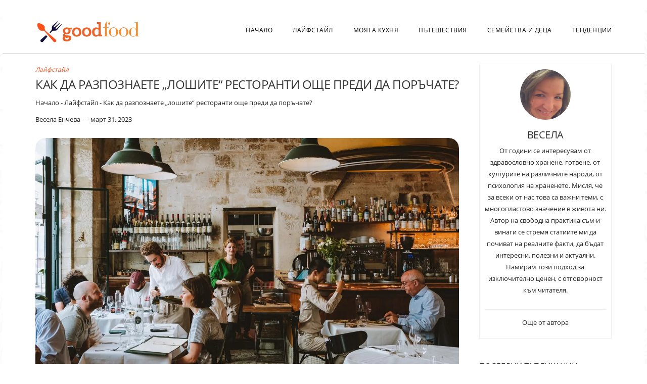

--- FILE ---
content_type: text/html; charset=UTF-8
request_url: https://goodfood.bg/kak-da-razpoznaete-loshite-restoranti-osthe-predi-da-porachate/
body_size: 35220
content:
<!DOCTYPE html>
<html lang="bg-BG" prefix="og: https://ogp.me/ns#">
<head>
    <meta charset="UTF-8" />
    <meta http-equiv="X-UA-Compatible" content="IE=edge" />
    <meta name="viewport" content="width=device-width, initial-scale=1" />
    	<link rel="pingback" href="https://goodfood.bg/xmlrpc.php">
	    
<!-- Search Engine Optimization by Rank Math - https://rankmath.com/ -->
<title>Как да разпознаете &quot;лошите&quot; ресторанти още преди да поръчате? - Бързи и лесни рецепти за готвене - goodfood.bg</title>
<meta name="description" content="Всеки е имал лош опит с някой ресторант. Разбира се, това е неприятно. Най-често оставаме разочаровани не когато посетим по-нисък клас ресторант, а когато"/>
<meta name="robots" content="follow, index, max-snippet:-1, max-video-preview:-1, max-image-preview:large"/>
<link rel="canonical" href="https://goodfood.bg/kak-da-razpoznaete-loshite-restoranti-osthe-predi-da-porachate/" />
<meta property="og:locale" content="bg_BG" />
<meta property="og:type" content="article" />
<meta property="og:title" content="Как да разпознаете &quot;лошите&quot; ресторанти още преди да поръчате? - Бързи и лесни рецепти за готвене - goodfood.bg" />
<meta property="og:description" content="Всеки е имал лош опит с някой ресторант. Разбира се, това е неприятно. Най-често оставаме разочаровани не когато посетим по-нисък клас ресторант, а когато" />
<meta property="og:url" content="https://goodfood.bg/kak-da-razpoznaete-loshite-restoranti-osthe-predi-da-porachate/" />
<meta property="og:site_name" content="Бързи и лесни рецепти за готвене - goodfood.bg" />
<meta property="article:tag" content="ресторанти" />
<meta property="article:section" content="Лайфстайл" />
<meta property="og:updated_time" content="2023-03-31T11:59:29+03:00" />
<meta property="og:image" content="https://goodfood.bg/wp-content/uploads/2023/03/m.jpg" />
<meta property="og:image:secure_url" content="https://goodfood.bg/wp-content/uploads/2023/03/m.jpg" />
<meta property="og:image:width" content="1280" />
<meta property="og:image:height" content="853" />
<meta property="og:image:alt" content="Как да разпознаете &#8222;лошите&#8220; ресторанти още преди да поръчате?" />
<meta property="og:image:type" content="image/jpeg" />
<meta property="article:published_time" content="2023-03-31T11:55:20+03:00" />
<meta property="article:modified_time" content="2023-03-31T11:59:29+03:00" />
<meta name="twitter:card" content="summary_large_image" />
<meta name="twitter:title" content="Как да разпознаете &quot;лошите&quot; ресторанти още преди да поръчате? - Бързи и лесни рецепти за готвене - goodfood.bg" />
<meta name="twitter:description" content="Всеки е имал лош опит с някой ресторант. Разбира се, това е неприятно. Най-често оставаме разочаровани не когато посетим по-нисък клас ресторант, а когато" />
<meta name="twitter:image" content="https://goodfood.bg/wp-content/uploads/2023/03/m.jpg" />
<meta name="twitter:label1" content="Written by" />
<meta name="twitter:data1" content="Весела Енчева" />
<meta name="twitter:label2" content="Time to read" />
<meta name="twitter:data2" content="Less than a minute" />
<!-- Optimized with WP Meteor v3.3.3 - https://wordpress.org/plugins/wp-meteor/ --><script data-wpmeteor-nooptimize="true" data-cfasync="false">var _wpmeteor={"gdpr":true,"rdelay":86400000,"preload":true,"elementor-animations":true,"elementor-pp":true,"v":"3.3.3","rest_url":"https:\/\/goodfood.bg\/wp-json\/"};(()=>{try{new MutationObserver(function(){}),new PerformanceObserver(function(){}),Object.assign({},{}),document.fonts.ready.then(function(){})}catch{t="wpmeteordisable=1",i=document.location.href,i.match(/[?&]wpmeteordisable/)||(o="",i.indexOf("?")==-1?i.indexOf("#")==-1?o=i+"?"+t:o=i.replace("#","?"+t+"#"):i.indexOf("#")==-1?o=i+"&"+t:o=i.replace("#","&"+t+"#"),document.location.href=o)}var t,i,o;})();

</script><script data-wpmeteor-nooptimize="true" data-cfasync="false">(()=>{var M=class{constructor(){this.l=[]}emit(e,r=null){this.l[e]&&this.l[e].forEach(n=>n(r))}on(e,r){this.l[e]||=[],this.l[e].push(r)}off(e,r){this.l[e]=(this.l[e]||[]).filter(n=>n!==r)}};var h=new M;var _e=()=>Math.round(performance.now())/1e3;var ke=document,Gt="DOMContentLoaded",T=class{constructor(){this.known=[]}init(){let e,r,n=!1,o=s=>{if(!n&&s&&s.fn&&!s.__wpmeteor){let d=function(i){return ke.addEventListener(Gt,c=>{i.bind(ke)(s,c,"jQueryMock")}),this};this.known.push([s,s.fn.ready,s.fn.init.prototype.ready]),s.fn.ready=d,s.fn.init.prototype.ready=d,s.__wpmeteor=!0}return s};window.jQuery&&(e=o(window.jQuery)),Object.defineProperty(window,"jQuery",{get(){return e},set(s){e=o(s)}}),Object.defineProperty(window,"$",{get(){return r},set(s){r=o(s)}}),h.on("l",()=>n=!0)}unmock(){this.known.forEach(([e,r,n])=>{e.fn.ready=r,e.fn.init.prototype.ready=n})}};var xe={};((t,e)=>{try{let r=Object.defineProperty({},e,{get:function(){return xe[e]=!0}});t.addEventListener(e,null,r),t.removeEventListener(e,null,r)}catch{}})(window,"passive");var le=xe;var Ae=window,V=document,pe="addEventListener",ue="removeEventListener",Y="removeAttribute",X="getAttribute",Ut="setAttribute",Re="DOMContentLoaded",Ne=["mouseover","keydown","touchmove","touchend","wheel"],Me=["mouseover","mouseout","touchstart","touchmove","touchend","click"],B="data-wpmeteor-";var P=class{init(){let e=!1,r=!1,n=c=>{e||(e=!0,Ne.forEach(l=>V.body[ue](l,n,le)),clearTimeout(r),h.emit("fi"))},o=c=>{let l=new MouseEvent("click",{view:c.view,bubbles:!0,cancelable:!0});return Object.defineProperty(l,"target",{writable:!1,value:c.target}),l};h.on("i",()=>{e||n()});let s=[],d=c=>{c.target&&"dispatchEvent"in c.target&&(c.type==="click"?(c.preventDefault(),c.stopPropagation(),s.push(o(c))):c.type!=="touchmove"&&s.push(c),c.target[Ut](B+c.type,!0))};h.on("l",()=>{Me.forEach(_=>Ae[ue](_,d));let c;for(;c=s.shift();){var l=c.target;l[X](B+"touchstart")&&l[X](B+"touchend")&&!l[X](B+"click")?(l[X](B+"touchmove")||(l[Y](B+"touchmove"),s.push(o(c))),l[Y](B+"touchstart"),l[Y](B+"touchend")):l[Y](B+c.type),l.dispatchEvent(c)}});let i=()=>{Ne.forEach(c=>V.body[pe](c,n,le)),Me.forEach(c=>Ae[pe](c,d)),V[ue](Re,i)};V[pe](Re,i)}};var Te=document,Z=Te.createElement("span");Z.setAttribute("id","elementor-device-mode");Z.setAttribute("class","elementor-screen-only");var Bt=!1,Pe=()=>(Bt||Te.body.appendChild(Z),getComputedStyle(Z,":after").content.replace(/"/g,""));var ee=window,Fe=document,Ie=Fe.documentElement;var We="getAttribute",ze="setAttribute",qe=t=>t[We]("class")||"",He=(t,e)=>t[ze]("class",e),je=()=>{window.addEventListener("load",function(){let t=Pe(),e=Math.max(Ie.clientWidth||0,ee.innerWidth||0),r=Math.max(Ie.clientHeight||0,ee.innerHeight||0),n=["_animation_"+t,"animation_"+t,"_animation","_animation","animation"];Array.from(Fe.querySelectorAll(".elementor-invisible")).forEach(o=>{let s=o.getBoundingClientRect();if(s.top+ee.scrollY<=r&&s.left+ee.scrollX<e)try{let i=JSON.parse(o[We]("data-settings"));if(i.trigger_source)return;let c=i._animation_delay||i.animation_delay||0,l,_;for(var d=0;d<n.length;d++)if(i[n[d]]){_=n[d],l=i[_];break}if(l){let Oe=qe(o),Lt=l==="none"?Oe:Oe+" animated "+l,bt=setTimeout(()=>{He(o,Lt.replace(/\belementor-invisible\b/,"")),n.forEach(Dt=>delete i[Dt]),o[ze]("data-settings",JSON.stringify(i))},c);h.on("fi",()=>{clearTimeout(bt),He(o,qe(o).replace(new RegExp("\b"+l+"\b"),""))})}}catch(i){console.error(i)}})})};var fe=document,Qe="getAttribute",Ct="setAttribute",me="querySelectorAll",Ke="data-in-mega_smartmenus",$e=()=>{let t=fe.createElement("div");t.innerHTML='<span class="sub-arrow --wp-meteor"><i class="fa" aria-hidden="true"></i></span>';let e=t.firstChild,r=n=>{let o=[];for(;n=n.previousElementSibling;)o.push(n);return o};fe.addEventListener("DOMContentLoaded",function(){Array.from(fe[me](".pp-advanced-menu ul")).forEach(n=>{if(n[Qe](Ke))return;(n[Qe]("class")||"").match(/\bmega-menu\b/)&&n[me]("ul").forEach(d=>{d[Ct](Ke,!0)});let o=r(n),s=o.filter(d=>d).filter(d=>d.tagName==="A").pop();if(s||(s=o.map(d=>Array.from(d[me]("a"))).filter(d=>d).flat().pop()),s){let d=e.cloneNode(!0);s.appendChild(d),new MutationObserver(c=>{c.forEach(({addedNodes:l})=>{l.forEach(_=>{if(_.nodeType===1&&_.tagName==="SPAN")try{s.removeChild(d)}catch{}})})}).observe(s,{childList:!0})}})})};var v="DOMContentLoaded",y="readystatechange",b="message";var K="SCRIPT",St=()=>{},x=console.error,u="data-wpmeteor-",U=Object.defineProperty,De=Object.defineProperties,Ge="javascript/blocked",at=/^(text\/javascript|module)$/i,dt="requestAnimationFrame",lt="requestIdleCallback",oe="setTimeout",p=window,a=document,w="addEventListener",ie="removeEventListener",f="getAttribute",q="setAttribute",N="removeAttribute",G="hasAttribute",m="load",ce="error",$=p.constructor.name+"::",J=a.constructor.name+"::",pt=function(t,e){e=e||p;for(var r=0;r<this.length;r++)t.call(e,this[r],r,this)};"NodeList"in p&&!NodeList.prototype.forEach&&(NodeList.prototype.forEach=pt);"HTMLCollection"in p&&!HTMLCollection.prototype.forEach&&(HTMLCollection.prototype.forEach=pt);_wpmeteor["elementor-animations"]&&je();_wpmeteor["elementor-pp"]&&$e();var D=[],k=[],Je=window.innerHeight||document.documentElement.clientHeight,Ve=window.innerWidth||document.documentElement.clientWidth,te=!1,R=[],g={},ut=!1,Ue=!1,Ot=0,re=a.visibilityState==="visible"?p[dt]:p[oe],ft=p[lt]||re;a[w]("visibilitychange",()=>{re=a.visibilityState==="visible"?p[dt]:p[oe],ft=p[lt]||re});var E=p[oe],ne,I=["src","async","defer","type","integrity"],F=Object,W="definePropert";F[W+"y"]=(t,e,r)=>t===p&&["jQuery","onload"].indexOf(e)>=0||(t===a||t===a.body)&&["readyState","write","writeln","on"+y].indexOf(e)>=0?(["on"+y,"on"+m].indexOf(e)&&r.set&&(g["on"+y]=g["on"+y]||[],g["on"+y].push(r.set)),t):t instanceof HTMLScriptElement&&I.indexOf(e)>=0?(t[e+"Getters"]||(t[e+"Getters"]=[],t[e+"Setters"]=[],U(t,e,{set(n){t[e+"Setters"].forEach(o=>o.call(t,n))},get(){return t[e+"Getters"].slice(-1)[0]()}})),r.get&&t[e+"Getters"].push(r.get),r.set&&t[e+"Setters"].push(r.set),t):U(t,e,r);F[W+"ies"]=(t,e)=>{for(let r in e)F[W+"y"](t,r,e[r]);return t};var H,he,S=a[w].bind(a),mt=a[ie].bind(a),O=p[w].bind(p),ae=p[ie].bind(p);typeof EventTarget<"u"&&(H=EventTarget.prototype.addEventListener,he=EventTarget.prototype.removeEventListener,S=H.bind(a),mt=he.bind(a),O=H.bind(p),ae=he.bind(p));var C=a.createElement.bind(a),de=a.__proto__.__lookupGetter__("readyState").bind(a),Ye="loading";U(a,"readyState",{get(){return Ye},set(t){return Ye=t}});var Xe=t=>R.filter(([e,,r],n)=>{if(!(t.indexOf(e.type)<0)){r||(r=e.target);try{let o=r.constructor.name+"::"+e.type;for(let s=0;s<g[o].length;s++)if(g[o][s]){let d=o+"::"+n+"::"+s;if(!ve[d])return!0}}catch{}}}).length,z,ve={},j=t=>{R.forEach(([e,r,n],o)=>{if(!(t.indexOf(e.type)<0)){n||(n=e.target);try{let s=n.constructor.name+"::"+e.type;if((g[s]||[]).length)for(let d=0;d<g[s].length;d++){let i=g[s][d];if(i){let c=s+"::"+o+"::"+d;if(!ve[c]){ve[c]=!0,a.readyState=r,z=s;try{Ot++,!i.prototype||i.prototype.constructor===i?i.bind(n)(e):i(e)}catch(l){x(l,i)}z=null}}}}catch(s){x(s)}}})};S(v,t=>{R.push([t,de(),a])});S(y,t=>{R.push([t,de(),a])});O(v,t=>{R.push([t,de(),p])});var ht=new T;O(m,t=>{R.push([t,de(),p]),A||(j([v,y,b,m]),ht.init())});var gt=t=>{R.push([t,a.readyState,p])},_t=()=>{ae(b,gt),(g[$+"message"]||[]).forEach(t=>{O(b,t)})};O(b,gt);h.on("fi",a.dispatchEvent.bind(a,new CustomEvent("fi")));h.on("fi",()=>{Ue=!0,A=!0,yt(),a.readyState="loading",E(L)});var vt=()=>{ut=!0,Ue&&!A&&(a.readyState="loading",E(L)),ae(m,vt)};O(m,vt);_wpmeteor.rdelay>=0&&new P().init(_wpmeteor.rdelay);var Ee=1,Ze=()=>{--Ee||E(h.emit.bind(h,"l"))};var A=!1,L=()=>{let t=D.shift();if(t)t[f](u+"src")?t[G](u+"async")?(Ee++,ge(t,Ze),E(L)):ge(t,E.bind(null,L)):(t.origtype==Ge&&ge(t),E(L));else if(Xe([v,y,b]))j([v,y,b]),E(L);else if(Ue&&ut)if(Xe([m,b]))j([m,b]),E(L);else if(Ee>1)ft(L);else if(k.length){for(;k.length;)D.push(k.shift());yt(),E(L)}else{if(p.RocketLazyLoadScripts)try{RocketLazyLoadScripts.run()}catch(e){x(e)}a.readyState="complete",_t(),ht.unmock(),A=!1,te=!0,p[oe](Ze)}else A=!1},ye=t=>{let e=C(K),r=t.attributes;for(var n=r.length-1;n>=0;n--)e[q](r[n].name,r[n].value);let o=t[f](u+"type");return o?e.type=o:e.type="text/javascript",(t.textContent||"").match(/^\s*class RocketLazyLoadScripts/)?e.textContent=t.textContent.replace(/^\s*class\s*RocketLazyLoadScripts/,"window.RocketLazyLoadScripts=class").replace("RocketLazyLoadScripts.run();",""):e.textContent=t.textContent,["after","type","src","async","defer"].forEach(s=>e[N](u+s)),e},et=(t,e)=>{let r=t.parentNode;if(r){if((r.nodeType===11?C(r.host.tagName):C(r.tagName)).appendChild(r.replaceChild(e,t)),!r.isConnected){x("Parent for",t," is not part of the DOM");return}return t}x("No parent for",t)},ge=(t,e)=>{let r=t[f](u+"src");if(r){let n=ye(t),o=H?H.bind(n):n[w].bind(n);t.getEventListeners&&t.getEventListeners().forEach(([i,c])=>{o(i,c)}),e&&(o(m,e),o(ce,e)),n.src=r;let s=et(t,n),d=n[f]("type");(!s||t[G]("nomodule")||d&&!at.test(d))&&e&&e()}else t.origtype===Ge?et(t,ye(t)):e&&e()},Be=(t,e)=>{let r=(g[t]||[]).indexOf(e);if(r>=0)return g[t][r]=void 0,!0},tt=(t,e,...r)=>{if("HTMLDocument::"+v==z&&t===v&&!e.toString().match(/jQueryMock/)){h.on("l",a.addEventListener.bind(a,t,e,...r));return}if(e&&(t===v||t===y)){let n=J+t;g[n]=g[n]||[],g[n].push(e),te&&j([t]);return}return S(t,e,...r)},rt=(t,e)=>{if(t===v){let r=J+t;Be(r,e)}return mt(t,e)};De(a,{[w]:{get(){return tt},set(){return tt}},[ie]:{get(){return rt},set(){return rt}}});var nt={},we=t=>{if(t)try{t.match(/^\/\/\w+/)&&(t=a.location.protocol+t);let e=new URL(t),r=e.origin;if(r&&!nt[r]&&a.location.host!==e.host){let n=C("link");n.rel="preconnect",n.href=r,a.head.appendChild(n),nt[r]=!0}}catch{}},Q={},Et=(t,e,r,n)=>{var o=C("link");o.rel=e?"modulepre"+m:"pre"+m,o.as="script",r&&o[q]("crossorigin",r),o.href=t,n.appendChild(o),Q[t]=!0},yt=()=>{if(_wpmeteor.preload&&D.length){let t=a.createDocumentFragment();D.forEach(e=>{let r=e[f](u+"src");r&&!Q[r]&&!e[f](u+"integrity")&&!e[G]("nomodule")&&Et(r,e[f](u+"type")=="module",e[G]("crossorigin")&&e[f]("crossorigin"),t)}),re(a.head.appendChild.bind(a.head,t))}};S(v,()=>{let t=[...D];D.splice(0,D.length),[...a.querySelectorAll("script["+u+"after]"),...t].forEach(e=>{if(se.some(n=>n===e))return;let r=e.__lookupGetter__("type").bind(e);U(e,"origtype",{get(){return r()}}),(e[f](u+"src")||"").match(/\/gtm.js\?/)?k.push(e):e[G](u+"async")?k.unshift(e):D.push(e),se.push(e)})});var Le=function(...t){let e=C(...t);if(t[0].toUpperCase()!==K||!A)return e;let r=e[q].bind(e),n=e[f].bind(e),o=e[G].bind(e);r(u+"after","REORDER"),r(u+"type","text/javascript"),e.type=Ge;let s=[];e.getEventListeners=()=>s,F[W+"ies"](e,{onreadystatechange:{set(i){s.push([m,i])}},onload:{set(i){s.push([m,i])}},onerror:{set(i){s.push([ce,i])}}}),I.forEach(i=>{let c=e.__lookupGetter__(i).bind(e);F[W+"y"](e,i,{set(l){return l?e[q](u+i,l):e[N](u+i)},get(){return e[f](u+i)}}),U(e,"orig"+i,{get(){return c()}})}),e[w]=function(i,c){s.push([i,c])},e[q]=function(i,c){if(I.includes(i))return c?r(u+i,c):e[N](u+i);["onload","onerror","onreadystatechange"].includes(i)?c?(r(u+i,c),r(i,'document.dispatchEvent(new CustomEvent("wpmeteor:load", { detail: { event: event, target: this } }))')):(e[N](i),e[N](u+i,c)):r(i,c)},e[f]=function(i){return I.indexOf(i)>=0?n(u+i):n(i)},e[G]=function(i){return I.indexOf(i)>=0?o(u+i):o(i)};let d=e.attributes;return U(e,"attributes",{get(){return[...d].filter(c=>c.name!=="type"&&c.name!==u+"after").map(c=>({name:c.name.match(new RegExp(u))?c.name.replace(u,""):c.name,value:c.value}))}}),e};Object.defineProperty(a,"createElement",{set(t){t!==Le&&(ne=t)},get(){return ne||Le}});var se=[],Ce=new MutationObserver(t=>{A&&t.forEach(({addedNodes:e,target:r})=>{e.forEach(n=>{if(n.nodeType===1)if(K===n.tagName)if(n[f](u+"after")==="REORDER"&&(!n[f](u+"type")||at.test(n[f](u+"type")))){let o=n[f](u+"src");se.filter(s=>s===n).length&&x("Inserted twice",n),n.parentNode?(se.push(n),(o||"").match(/\/gtm.js\?/)?(k.push(n),we(o)):n[G](u+"async")?(k.unshift(n),we(o)):(o&&!n[f](u+"integrity")&&!n[G]("nomodule")&&!Q[o]&&(St(_e(),"pre preload",D.length),Et(o,n[f](u+"type")=="module",n[G]("crossorigin")&&n[f]("crossorigin"),a.head)),D.push(n))):(n.addEventListener(m,s=>s.target.parentNode.removeChild(s.target)),n.addEventListener(ce,s=>s.target.parentNode.removeChild(s.target)),r.appendChild(n))}else h.emit("s",n.src);else n.tagName==="LINK"&&n[f]("as")==="script"&&(Q[n[f]("href")]=!0)})})}),wt={childList:!0,subtree:!0,attributes:!0,attributeOldValue:!0};Ce.observe(a.documentElement,wt);var kt=HTMLElement.prototype.attachShadow;HTMLElement.prototype.attachShadow=function(t){let e=kt.call(this,t);return t.mode==="open"&&Ce.observe(e,wt),e};h.on("l",()=>{(!ne||ne===Le)&&(a.createElement=C,Ce.disconnect()),a.dispatchEvent(new CustomEvent("l"))});var be=t=>{let e,r;!a.currentScript||!a.currentScript.parentNode?(e=a.body,r=e.lastChild):(r=a.currentScript,e=r.parentNode);try{let n=C("div");n.innerHTML=t,Array.from(n.childNodes).forEach(o=>{o.nodeName===K?e.insertBefore(ye(o),r):e.insertBefore(o,r)})}catch(n){x(n)}},st=t=>be(t+`
`);De(a,{write:{get(){return be},set(t){return be=t}},writeln:{get(){return st},set(t){return st=t}}});var ot=(t,e,...r)=>{if("Window::"+v==z&&t===v&&!e.toString().match(/jQueryMock/)){h.on("l",p.addEventListener.bind(p,t,e,...r));return}if("Window::"+m==z&&t===m){h.on("l",p.addEventListener.bind(p,t,e,...r));return}if(e&&(t===m||t===v||t===b&&!te)){let n=t===v?J+t:$+t;g[n]=g[n]||[],g[n].push(e),te&&j([t]);return}return O(t,e,...r)},it=(t,e)=>{if(t===m){let r=t===v?J+t:$+t;Be(r,e)}return ae(t,e)};De(p,{[w]:{get(){return ot},set(){return ot}},[ie]:{get(){return it},set(){return it}}});var Se=t=>{let e;return{get(){return e},set(r){return e&&Be(t,r),g[t]=g[t]||[],g[t].push(r),e=r}}};S("wpmeteor:load",t=>{let{target:e,event:r}=t.detail,n=e===p?a.body:e,o=n[f](u+"on"+r.type);n[N](u+"on"+r.type);try{let s=new Function("event",o);e===p?p[w](m,p[w].bind(p,m,s)):s.call(e,r)}catch(s){console.err(s)}});{let t=Se($+m);U(p,"onload",t),S(v,()=>{U(a.body,"onload",t)})}U(a,"onreadystatechange",Se(J+y));U(p,"onmessage",Se($+b));if(!1)try{}catch(t){}var xt=t=>{let r={"4g":1250,"3g":2500,"2g":2500}[(navigator.connection||{}).effectiveType]||0,n=t.getBoundingClientRect(),o={top:-1*Je-r,left:-1*Ve-r,bottom:Je+r,right:Ve+r};return!(n.left>=o.right||n.right<=o.left||n.top>=o.bottom||n.bottom<=o.top)},ct=(t=!0)=>{let e=1,r=-1,n={},o=()=>{r++,--e||E(h.emit.bind(h,"i"),_wpmeteor.rdelay)};Array.from(a.getElementsByTagName("*")).forEach(s=>{let d,i,c;if(s.tagName==="IMG"){let l=s.currentSrc||s.src;l&&!n[l]&&!l.match(/^data:/i)&&((s.loading||"").toLowerCase()!=="lazy"||xt(s))&&(d=l)}else if(s.tagName===K)we(s[f](u+"src"));else if(s.tagName==="LINK"&&s[f]("as")==="script"&&["pre"+m,"modulepre"+m].indexOf(s[f]("rel"))>=0)Q[s[f]("href")]=!0;else if((i=p.getComputedStyle(s))&&(c=(i.backgroundImage||"").match(/^url\s*\((.*?)\)/i))&&(c||[]).length){let l=c[0].slice(4,-1).replace(/"/g,"");!n[l]&&!l.match(/^data:/i)&&(d=l)}if(d){n[d]=!0;let l=new Image;t&&(e++,l[w](m,o),l[w](ce,o)),l.src=d}}),a.fonts.ready.then(()=>{o()})};_wpmeteor.rdelay===0?S(v,()=>E(ct.bind(null,!1))):O(m,ct);})();
//0.1.16

</script><script type="application/ld+json" class="rank-math-schema">{"@context":"https://schema.org","@graph":[{"@type":"Organization","@id":"https://goodfood.bg/#organization","name":"Goodfood","logo":{"@type":"ImageObject","@id":"https://goodfood.bg/#logo","url":"https://goodfood.bg/wp-content/uploads/2022/06/goodfood-logo.png","contentUrl":"https://goodfood.bg/wp-content/uploads/2022/06/goodfood-logo.png","caption":"Goodfood","inLanguage":"bg-BG","width":"676","height":"162"}},{"@type":"WebSite","@id":"https://goodfood.bg/#website","url":"https://goodfood.bg","name":"Goodfood","publisher":{"@id":"https://goodfood.bg/#organization"},"inLanguage":"bg-BG"},{"@type":"ImageObject","@id":"https://goodfood.bg/wp-content/uploads/2023/03/m.jpg","url":"https://goodfood.bg/wp-content/uploads/2023/03/m.jpg","width":"1280","height":"853","inLanguage":"bg-BG"},{"@type":"BreadcrumbList","@id":"https://goodfood.bg/kak-da-razpoznaete-loshite-restoranti-osthe-predi-da-porachate/#breadcrumb","itemListElement":[{"@type":"ListItem","position":"1","item":{"@id":"https://goodfood.bg","name":"\u041d\u0430\u0447\u0430\u043b\u043e"}},{"@type":"ListItem","position":"2","item":{"@id":"https://goodfood.bg/lifestyle/","name":"\u041b\u0430\u0439\u0444\u0441\u0442\u0430\u0439\u043b"}},{"@type":"ListItem","position":"3","item":{"@id":"https://goodfood.bg/kak-da-razpoznaete-loshite-restoranti-osthe-predi-da-porachate/","name":"\u041a\u0430\u043a \u0434\u0430 \u0440\u0430\u0437\u043f\u043e\u0437\u043d\u0430\u0435\u0442\u0435 &#8222;\u043b\u043e\u0448\u0438\u0442\u0435&#8220; \u0440\u0435\u0441\u0442\u043e\u0440\u0430\u043d\u0442\u0438 \u043e\u0449\u0435 \u043f\u0440\u0435\u0434\u0438 \u0434\u0430 \u043f\u043e\u0440\u044a\u0447\u0430\u0442\u0435?"}}]},{"@type":"WebPage","@id":"https://goodfood.bg/kak-da-razpoznaete-loshite-restoranti-osthe-predi-da-porachate/#webpage","url":"https://goodfood.bg/kak-da-razpoznaete-loshite-restoranti-osthe-predi-da-porachate/","name":"\u041a\u0430\u043a \u0434\u0430 \u0440\u0430\u0437\u043f\u043e\u0437\u043d\u0430\u0435\u0442\u0435 &quot;\u043b\u043e\u0448\u0438\u0442\u0435&quot; \u0440\u0435\u0441\u0442\u043e\u0440\u0430\u043d\u0442\u0438 \u043e\u0449\u0435 \u043f\u0440\u0435\u0434\u0438 \u0434\u0430 \u043f\u043e\u0440\u044a\u0447\u0430\u0442\u0435? - \u0411\u044a\u0440\u0437\u0438 \u0438 \u043b\u0435\u0441\u043d\u0438 \u0440\u0435\u0446\u0435\u043f\u0442\u0438 \u0437\u0430 \u0433\u043e\u0442\u0432\u0435\u043d\u0435 - goodfood.bg","datePublished":"2023-03-31T11:55:20+03:00","dateModified":"2023-03-31T11:59:29+03:00","isPartOf":{"@id":"https://goodfood.bg/#website"},"primaryImageOfPage":{"@id":"https://goodfood.bg/wp-content/uploads/2023/03/m.jpg"},"inLanguage":"bg-BG","breadcrumb":{"@id":"https://goodfood.bg/kak-da-razpoznaete-loshite-restoranti-osthe-predi-da-porachate/#breadcrumb"}},{"@type":"Person","@id":"https://goodfood.bg/author/vesela-encheva/","name":"\u0412\u0435\u0441\u0435\u043b\u0430 \u0415\u043d\u0447\u0435\u0432\u0430","url":"https://goodfood.bg/author/vesela-encheva/","image":{"@type":"ImageObject","@id":"https://goodfood.bg/wp-content/uploads/2022/06/vesela-encheva-96x96.jpg","url":"https://goodfood.bg/wp-content/uploads/2022/06/vesela-encheva-96x96.jpg","caption":"\u0412\u0435\u0441\u0435\u043b\u0430 \u0415\u043d\u0447\u0435\u0432\u0430","inLanguage":"bg-BG"},"sameAs":["https://thinkerszones.wordpress.com/"],"worksFor":{"@id":"https://goodfood.bg/#organization"}},{"@type":"Article","headline":"\u041a\u0430\u043a \u0434\u0430 \u0440\u0430\u0437\u043f\u043e\u0437\u043d\u0430\u0435\u0442\u0435 &quot;\u043b\u043e\u0448\u0438\u0442\u0435&quot; \u0440\u0435\u0441\u0442\u043e\u0440\u0430\u043d\u0442\u0438 \u043e\u0449\u0435 \u043f\u0440\u0435\u0434\u0438 \u0434\u0430 \u043f\u043e\u0440\u044a\u0447\u0430\u0442\u0435? - \u0411\u044a\u0440\u0437\u0438 \u0438 \u043b\u0435\u0441\u043d\u0438 \u0440\u0435\u0446\u0435\u043f\u0442\u0438 \u0437\u0430 \u0433\u043e\u0442\u0432\u0435\u043d\u0435 -","datePublished":"2023-03-31T11:55:20+03:00","dateModified":"2023-03-31T11:59:29+03:00","articleSection":"\u041b\u0430\u0439\u0444\u0441\u0442\u0430\u0439\u043b","author":{"@id":"https://goodfood.bg/author/vesela-encheva/","name":"\u0412\u0435\u0441\u0435\u043b\u0430 \u0415\u043d\u0447\u0435\u0432\u0430"},"publisher":{"@id":"https://goodfood.bg/#organization"},"description":"\u0412\u0441\u0435\u043a\u0438 \u0435 \u0438\u043c\u0430\u043b \u043b\u043e\u0448 \u043e\u043f\u0438\u0442 \u0441 \u043d\u044f\u043a\u043e\u0439 \u0440\u0435\u0441\u0442\u043e\u0440\u0430\u043d\u0442. \u0420\u0430\u0437\u0431\u0438\u0440\u0430 \u0441\u0435, \u0442\u043e\u0432\u0430 \u0435 \u043d\u0435\u043f\u0440\u0438\u044f\u0442\u043d\u043e. \u041d\u0430\u0439-\u0447\u0435\u0441\u0442\u043e \u043e\u0441\u0442\u0430\u0432\u0430\u043c\u0435 \u0440\u0430\u0437\u043e\u0447\u0430\u0440\u043e\u0432\u0430\u043d\u0438 \u043d\u0435 \u043a\u043e\u0433\u0430\u0442\u043e \u043f\u043e\u0441\u0435\u0442\u0438\u043c \u043f\u043e-\u043d\u0438\u0441\u044a\u043a \u043a\u043b\u0430\u0441 \u0440\u0435\u0441\u0442\u043e\u0440\u0430\u043d\u0442, \u0430 \u043a\u043e\u0433\u0430\u0442\u043e","name":"\u041a\u0430\u043a \u0434\u0430 \u0440\u0430\u0437\u043f\u043e\u0437\u043d\u0430\u0435\u0442\u0435 &quot;\u043b\u043e\u0448\u0438\u0442\u0435&quot; \u0440\u0435\u0441\u0442\u043e\u0440\u0430\u043d\u0442\u0438 \u043e\u0449\u0435 \u043f\u0440\u0435\u0434\u0438 \u0434\u0430 \u043f\u043e\u0440\u044a\u0447\u0430\u0442\u0435? - \u0411\u044a\u0440\u0437\u0438 \u0438 \u043b\u0435\u0441\u043d\u0438 \u0440\u0435\u0446\u0435\u043f\u0442\u0438 \u0437\u0430 \u0433\u043e\u0442\u0432\u0435\u043d\u0435 -","@id":"https://goodfood.bg/kak-da-razpoznaete-loshite-restoranti-osthe-predi-da-porachate/#richSnippet","isPartOf":{"@id":"https://goodfood.bg/kak-da-razpoznaete-loshite-restoranti-osthe-predi-da-porachate/#webpage"},"image":{"@id":"https://goodfood.bg/wp-content/uploads/2023/03/m.jpg"},"inLanguage":"bg-BG","mainEntityOfPage":{"@id":"https://goodfood.bg/kak-da-razpoznaete-loshite-restoranti-osthe-predi-da-porachate/#webpage"}}]}</script>
<!-- /Rank Math WordPress SEO plugin -->

<link rel='dns-prefetch' href='//use.fontawesome.com' />
<link rel='dns-prefetch' href='//fonts.googleapis.com' />
<link href='https://fonts.gstatic.com' crossorigin rel='preconnect' />
<link rel="alternate" title="oEmbed (JSON)" type="application/json+oembed" href="https://goodfood.bg/wp-json/oembed/1.0/embed?url=https%3A%2F%2Fgoodfood.bg%2Fkak-da-razpoznaete-loshite-restoranti-osthe-predi-da-porachate%2F" />
<link rel="alternate" title="oEmbed (XML)" type="text/xml+oembed" href="https://goodfood.bg/wp-json/oembed/1.0/embed?url=https%3A%2F%2Fgoodfood.bg%2Fkak-da-razpoznaete-loshite-restoranti-osthe-predi-da-porachate%2F&#038;format=xml" />
<style id='wp-img-auto-sizes-contain-inline-css' type='text/css'>
img:is([sizes=auto i],[sizes^="auto," i]){contain-intrinsic-size:3000px 1500px}
/*# sourceURL=wp-img-auto-sizes-contain-inline-css */
</style>
<style id='wp-emoji-styles-inline-css' type='text/css'>

	img.wp-smiley, img.emoji {
		display: inline !important;
		border: none !important;
		box-shadow: none !important;
		height: 1em !important;
		width: 1em !important;
		margin: 0 0.07em !important;
		vertical-align: -0.1em !important;
		background: none !important;
		padding: 0 !important;
	}
/*# sourceURL=wp-emoji-styles-inline-css */
</style>
<link rel='stylesheet' id='mpp_gutenberg-css' href='https://goodfood.bg/wp-content/plugins/metronet-profile-picture/dist/blocks.style.build.css?ver=2.6.0' type='text/css' media='all' />
<link rel='stylesheet' id='contact-form-7-css' href='https://goodfood.bg/wp-content/plugins/contact-form-7/includes/css/styles.css?ver=5.8.5' type='text/css' media='all' />
<link rel='stylesheet' id='style-css' href='https://goodfood.bg/wp-content/plugins/wp-author-profile-widget/assets/css/style.css?ver=6.9' type='text/css' media='all' />
<link rel='stylesheet' id='icons-css' href='https://goodfood.bg/wp-content/plugins/wp-author-profile-widget/assets/css/fontello.css?ver=6.9' type='text/css' media='all' />
<link rel='stylesheet' id='wpsr_main_css-css' href='https://goodfood.bg/wp-content/plugins/wp-socializer/public/css/wpsr.min.css?ver=7.6' type='text/css' media='all' />
<link rel='stylesheet' id='wpsr_fa_icons-css' href='https://use.fontawesome.com/releases/v6.4.2/css/all.css?ver=7.6' type='text/css' media='all' />
<link rel='stylesheet' id='wpdiscuz-frontend-css-css' href='https://goodfood.bg/wp-content/plugins/wpdiscuz/themes/default/style.css?ver=7.6.13' type='text/css' media='all' />
<style id='wpdiscuz-frontend-css-inline-css' type='text/css'>
 #wpdcom .wpd-blog-administrator .wpd-comment-label{color:#ffffff;background-color:#44BE4C;border:none}#wpdcom .wpd-blog-administrator .wpd-comment-author, #wpdcom .wpd-blog-administrator .wpd-comment-author a{color:#44BE4C}#wpdcom.wpd-layout-1 .wpd-comment .wpd-blog-administrator .wpd-avatar img{border-color:#44BE4C}#wpdcom.wpd-layout-2 .wpd-comment.wpd-reply .wpd-comment-wrap.wpd-blog-administrator{border-left:3px solid #44BE4C}#wpdcom.wpd-layout-2 .wpd-comment .wpd-blog-administrator .wpd-avatar img{border-bottom-color:#44BE4C}#wpdcom.wpd-layout-3 .wpd-blog-administrator .wpd-comment-subheader{border-top:1px dashed #44BE4C}#wpdcom.wpd-layout-3 .wpd-reply .wpd-blog-administrator .wpd-comment-right{border-left:1px solid #44BE4C}#wpdcom .wpd-blog-editor .wpd-comment-label{color:#ffffff;background-color:#44BE4C;border:none}#wpdcom .wpd-blog-editor .wpd-comment-author, #wpdcom .wpd-blog-editor .wpd-comment-author a{color:#44BE4C}#wpdcom.wpd-layout-1 .wpd-comment .wpd-blog-editor .wpd-avatar img{border-color:#44BE4C}#wpdcom.wpd-layout-2 .wpd-comment.wpd-reply .wpd-comment-wrap.wpd-blog-editor{border-left:3px solid #44BE4C}#wpdcom.wpd-layout-2 .wpd-comment .wpd-blog-editor .wpd-avatar img{border-bottom-color:#44BE4C}#wpdcom.wpd-layout-3 .wpd-blog-editor .wpd-comment-subheader{border-top:1px dashed #44BE4C}#wpdcom.wpd-layout-3 .wpd-reply .wpd-blog-editor .wpd-comment-right{border-left:1px solid #44BE4C}#wpdcom .wpd-blog-author .wpd-comment-label{color:#ffffff;background-color:#44BE4C;border:none}#wpdcom .wpd-blog-author .wpd-comment-author, #wpdcom .wpd-blog-author .wpd-comment-author a{color:#44BE4C}#wpdcom.wpd-layout-1 .wpd-comment .wpd-blog-author .wpd-avatar img{border-color:#44BE4C}#wpdcom.wpd-layout-2 .wpd-comment .wpd-blog-author .wpd-avatar img{border-bottom-color:#44BE4C}#wpdcom.wpd-layout-3 .wpd-blog-author .wpd-comment-subheader{border-top:1px dashed #44BE4C}#wpdcom.wpd-layout-3 .wpd-reply .wpd-blog-author .wpd-comment-right{border-left:1px solid #44BE4C}#wpdcom .wpd-blog-contributor .wpd-comment-label{color:#ffffff;background-color:#44BE4C;border:none}#wpdcom .wpd-blog-contributor .wpd-comment-author, #wpdcom .wpd-blog-contributor .wpd-comment-author a{color:#44BE4C}#wpdcom.wpd-layout-1 .wpd-comment .wpd-blog-contributor .wpd-avatar img{border-color:#44BE4C}#wpdcom.wpd-layout-2 .wpd-comment .wpd-blog-contributor .wpd-avatar img{border-bottom-color:#44BE4C}#wpdcom.wpd-layout-3 .wpd-blog-contributor .wpd-comment-subheader{border-top:1px dashed #44BE4C}#wpdcom.wpd-layout-3 .wpd-reply .wpd-blog-contributor .wpd-comment-right{border-left:1px solid #44BE4C}#wpdcom .wpd-blog-subscriber .wpd-comment-label{color:#ffffff;background-color:#44BE4C;border:none}#wpdcom .wpd-blog-subscriber .wpd-comment-author, #wpdcom .wpd-blog-subscriber .wpd-comment-author a{color:#44BE4C}#wpdcom.wpd-layout-2 .wpd-comment .wpd-blog-subscriber .wpd-avatar img{border-bottom-color:#44BE4C}#wpdcom.wpd-layout-3 .wpd-blog-subscriber .wpd-comment-subheader{border-top:1px dashed #44BE4C}#wpdcom .wpd-blog-translator .wpd-comment-label{color:#ffffff;background-color:#00B38F;border:none}#wpdcom .wpd-blog-translator .wpd-comment-author, #wpdcom .wpd-blog-translator .wpd-comment-author a{color:#00B38F}#wpdcom.wpd-layout-1 .wpd-comment .wpd-blog-translator .wpd-avatar img{border-color:#00B38F}#wpdcom.wpd-layout-2 .wpd-comment .wpd-blog-translator .wpd-avatar img{border-bottom-color:#00B38F}#wpdcom.wpd-layout-3 .wpd-blog-translator .wpd-comment-subheader{border-top:1px dashed #00B38F}#wpdcom.wpd-layout-3 .wpd-reply .wpd-blog-translator .wpd-comment-right{border-left:1px solid #00B38F}#wpdcom .wpd-blog-post_author .wpd-comment-label{color:#ffffff;background-color:#44BE4C;border:none}#wpdcom .wpd-blog-post_author .wpd-comment-author, #wpdcom .wpd-blog-post_author .wpd-comment-author a{color:#44BE4C}#wpdcom .wpd-blog-post_author .wpd-avatar img{border-color:#44BE4C}#wpdcom.wpd-layout-1 .wpd-comment .wpd-blog-post_author .wpd-avatar img{border-color:#44BE4C}#wpdcom.wpd-layout-2 .wpd-comment.wpd-reply .wpd-comment-wrap.wpd-blog-post_author{border-left:3px solid #44BE4C}#wpdcom.wpd-layout-2 .wpd-comment .wpd-blog-post_author .wpd-avatar img{border-bottom-color:#44BE4C}#wpdcom.wpd-layout-3 .wpd-blog-post_author .wpd-comment-subheader{border-top:1px dashed #44BE4C}#wpdcom.wpd-layout-3 .wpd-reply .wpd-blog-post_author .wpd-comment-right{border-left:1px solid #44BE4C}#wpdcom .wpd-blog-guest .wpd-comment-label{color:#ffffff;background-color:#44BE4C;border:none}#wpdcom .wpd-blog-guest .wpd-comment-author, #wpdcom .wpd-blog-guest .wpd-comment-author a{color:#44BE4C}#wpdcom.wpd-layout-3 .wpd-blog-guest .wpd-comment-subheader{border-top:1px dashed #44BE4C}#comments, #respond, .comments-area, #wpdcom{}#wpdcom .ql-editor > *{color:#777777}#wpdcom .ql-editor::before{}#wpdcom .ql-toolbar{border:1px solid #DDDDDD;border-top:none}#wpdcom .ql-container{border:1px solid #DDDDDD;border-bottom:none}#wpdcom .wpd-form-row .wpdiscuz-item input[type="text"], #wpdcom .wpd-form-row .wpdiscuz-item input[type="email"], #wpdcom .wpd-form-row .wpdiscuz-item input[type="url"], #wpdcom .wpd-form-row .wpdiscuz-item input[type="color"], #wpdcom .wpd-form-row .wpdiscuz-item input[type="date"], #wpdcom .wpd-form-row .wpdiscuz-item input[type="datetime"], #wpdcom .wpd-form-row .wpdiscuz-item input[type="datetime-local"], #wpdcom .wpd-form-row .wpdiscuz-item input[type="month"], #wpdcom .wpd-form-row .wpdiscuz-item input[type="number"], #wpdcom .wpd-form-row .wpdiscuz-item input[type="time"], #wpdcom textarea, #wpdcom select{border:1px solid #DDDDDD;color:#777777}#wpdcom .wpd-form-row .wpdiscuz-item textarea{border:1px solid #DDDDDD}#wpdcom input::placeholder, #wpdcom textarea::placeholder, #wpdcom input::-moz-placeholder, #wpdcom textarea::-webkit-input-placeholder{}#wpdcom .wpd-comment-text{color:#777777}#wpdcom .wpd-thread-head .wpd-thread-info{border-bottom:2px solid #f78b29}#wpdcom .wpd-thread-head .wpd-thread-info.wpd-reviews-tab svg{fill:#f78b29}#wpdcom .wpd-thread-head .wpdiscuz-user-settings{border-bottom:2px solid #f78b29}#wpdcom .wpd-thread-head .wpdiscuz-user-settings:hover{color:#f78b29}#wpdcom .wpd-comment .wpd-follow-link:hover{color:#f78b29}#wpdcom .wpd-comment-status .wpd-sticky{color:#f78b29}#wpdcom .wpd-thread-filter .wpdf-active{color:#f78b29;border-bottom-color:#f78b29}#wpdcom .wpd-comment-info-bar{border:1px dashed #f9a354;background:#fff4ea}#wpdcom .wpd-comment-info-bar .wpd-current-view i{color:#f78b29}#wpdcom .wpd-filter-view-all:hover{background:#f78b29}#wpdcom .wpdiscuz-item .wpdiscuz-rating > label{color:#DDDDDD}#wpdcom .wpdiscuz-item .wpdiscuz-rating:not(:checked) > label:hover, .wpdiscuz-rating:not(:checked) > label:hover ~ label{}#wpdcom .wpdiscuz-item .wpdiscuz-rating > input ~ label:hover, #wpdcom .wpdiscuz-item .wpdiscuz-rating > input:not(:checked) ~ label:hover ~ label, #wpdcom .wpdiscuz-item .wpdiscuz-rating > input:not(:checked) ~ label:hover ~ label{color:#FFED85}#wpdcom .wpdiscuz-item .wpdiscuz-rating > input:checked ~ label:hover, #wpdcom .wpdiscuz-item .wpdiscuz-rating > input:checked ~ label:hover, #wpdcom .wpdiscuz-item .wpdiscuz-rating > label:hover ~ input:checked ~ label, #wpdcom .wpdiscuz-item .wpdiscuz-rating > input:checked + label:hover ~ label, #wpdcom .wpdiscuz-item .wpdiscuz-rating > input:checked ~ label:hover ~ label, .wpd-custom-field .wcf-active-star, #wpdcom .wpdiscuz-item .wpdiscuz-rating > input:checked ~ label{color:#FFD700}#wpd-post-rating .wpd-rating-wrap .wpd-rating-stars svg .wpd-star{fill:#DDDDDD}#wpd-post-rating .wpd-rating-wrap .wpd-rating-stars svg .wpd-active{fill:#FFD700}#wpd-post-rating .wpd-rating-wrap .wpd-rate-starts svg .wpd-star{fill:#DDDDDD}#wpd-post-rating .wpd-rating-wrap .wpd-rate-starts:hover svg .wpd-star{fill:#FFED85}#wpd-post-rating.wpd-not-rated .wpd-rating-wrap .wpd-rate-starts svg:hover ~ svg .wpd-star{fill:#DDDDDD}.wpdiscuz-post-rating-wrap .wpd-rating .wpd-rating-wrap .wpd-rating-stars svg .wpd-star{fill:#DDDDDD}.wpdiscuz-post-rating-wrap .wpd-rating .wpd-rating-wrap .wpd-rating-stars svg .wpd-active{fill:#FFD700}#wpdcom .wpd-comment .wpd-follow-active{color:#ff7a00}#wpdcom .page-numbers{color:#555;border:#555 1px solid}#wpdcom span.current{background:#555}#wpdcom.wpd-layout-1 .wpd-new-loaded-comment > .wpd-comment-wrap > .wpd-comment-right{background:#FFFAD6}#wpdcom.wpd-layout-2 .wpd-new-loaded-comment.wpd-comment > .wpd-comment-wrap > .wpd-comment-right{background:#FFFAD6}#wpdcom.wpd-layout-2 .wpd-new-loaded-comment.wpd-comment.wpd-reply > .wpd-comment-wrap > .wpd-comment-right{background:transparent}#wpdcom.wpd-layout-2 .wpd-new-loaded-comment.wpd-comment.wpd-reply > .wpd-comment-wrap{background:#FFFAD6}#wpdcom.wpd-layout-3 .wpd-new-loaded-comment.wpd-comment > .wpd-comment-wrap > .wpd-comment-right{background:#FFFAD6}#wpdcom .wpd-follow:hover i, #wpdcom .wpd-unfollow:hover i, #wpdcom .wpd-comment .wpd-follow-active:hover i{color:#f78b29}#wpdcom .wpdiscuz-readmore{cursor:pointer;color:#f78b29}.wpd-custom-field .wcf-pasiv-star, #wpcomm .wpdiscuz-item .wpdiscuz-rating > label{color:#DDDDDD}.wpd-wrapper .wpd-list-item.wpd-active{border-top:3px solid #f78b29}#wpdcom.wpd-layout-2 .wpd-comment.wpd-reply.wpd-unapproved-comment .wpd-comment-wrap{border-left:3px solid #FFFAD6}#wpdcom.wpd-layout-3 .wpd-comment.wpd-reply.wpd-unapproved-comment .wpd-comment-right{border-left:1px solid #FFFAD6}#wpdcom .wpd-prim-button{background-color:#f78b29;color:#FFFFFF}#wpdcom .wpd_label__check i.wpdicon-on{color:#f78b29;border:1px solid #fbc594}#wpd-bubble-wrapper #wpd-bubble-all-comments-count{color:#f78b29}#wpd-bubble-wrapper > div{background-color:#f78b29}#wpd-bubble-wrapper > #wpd-bubble #wpd-bubble-add-message{background-color:#f78b29}#wpd-bubble-wrapper > #wpd-bubble #wpd-bubble-add-message::before{border-left-color:#f78b29;border-right-color:#f78b29}#wpd-bubble-wrapper.wpd-right-corner > #wpd-bubble #wpd-bubble-add-message::before{border-left-color:#f78b29;border-right-color:#f78b29}.wpd-inline-icon-wrapper path.wpd-inline-icon-first{fill:#f78b29}.wpd-inline-icon-count{background-color:#f78b29}.wpd-inline-icon-count::before{border-right-color:#f78b29}.wpd-inline-form-wrapper::before{border-bottom-color:#f78b29}.wpd-inline-form-question{background-color:#f78b29}.wpd-inline-form{background-color:#f78b29}.wpd-last-inline-comments-wrapper{border-color:#f78b29}.wpd-last-inline-comments-wrapper::before{border-bottom-color:#f78b29}.wpd-last-inline-comments-wrapper .wpd-view-all-inline-comments{background:#f78b29}.wpd-last-inline-comments-wrapper .wpd-view-all-inline-comments:hover,.wpd-last-inline-comments-wrapper .wpd-view-all-inline-comments:active,.wpd-last-inline-comments-wrapper .wpd-view-all-inline-comments:focus{background-color:#f78b29}#wpdcom .ql-snow .ql-tooltip[data-mode="link"]::before{content:"Enter link:"}#wpdcom .ql-snow .ql-tooltip.ql-editing a.ql-action::after{content:"Save"}#wpdcom .wpdem-sticker-container.wpdem-sticker-open{height:auto;max-height:200px;padding:15px;-moz-box-shadow:inset 0 0 15px #eee;-webkit-box-shadow:inset 0 0 15px #eee;box-shadow:inset 0 0 15px #eee}#wpdcom .ql-editor img.wpdem-sticker{height:40px;max-height:40px;width:auto}.ql-snow.ql-toolbar button.ql-wpdsticker svg{fill:#07b290;width:17px;height:17px}.ql-snow.ql-toolbar button.ql-wpdsticker:hover svg{fill:#0f997d}.ql-snow.ql-toolbar button.ql-emoji svg{color:#ffa600;width:17px;height:17px}.ql-snow.ql-toolbar button.ql-emoji:hover svg{color:#ff7200}#wpdcom .wpd-second-button, #wpdcom .wpd-prim-button{padding:5px 35px}#wpdcom .wpd_label, #wpdcom .wpd_label{margin:1px 10px 5px 0px}#comments{background:#fff}
/*# sourceURL=wpdiscuz-frontend-css-inline-css */
</style>
<link rel='stylesheet' id='wpdiscuz-fa-css' href='https://goodfood.bg/wp-content/plugins/wpdiscuz/assets/third-party/font-awesome-5.13.0/css/fa.min.css?ver=7.6.13' type='text/css' media='all' />
<link rel='stylesheet' id='wpdiscuz-combo-css-css' href='https://goodfood.bg/wp-content/plugins/wpdiscuz/assets/css/wpdiscuz-combo.min.css?ver=6.9' type='text/css' media='all' />
<link rel='stylesheet' id='wpdiscuz-smile-css-css' href='https://goodfood.bg/wp-content/plugins/wpdiscuz-emoticons/assets/third-party/quill-emoji/quill-emoji.min.css?ver=7.0.14' type='text/css' media='all' />
<link rel='stylesheet' id='juliet-fonts-css' href='https://fonts.googleapis.com/css?family=Montserrat%3A300%2C300i%2C400%2C400i%2C500%2C500i%2C700%2C700i&#038;subset=latin%2Clatin-ext' type='text/css' media='all' />
<link rel='stylesheet' id='bootstrap-css' href='https://goodfood.bg/wp-content/themes/juliet/assets/css/bootstrap.min.css?ver=3.4.1' type='text/css' media='all' />
<link rel='stylesheet' id='font-awesome-css' href='https://goodfood.bg/wp-content/themes/juliet/assets/css/font-awesome.min.css?ver=6.9' type='text/css' media='all' />
<link rel='stylesheet' id='smartmenus-bootstrap-css' href='https://goodfood.bg/wp-content/themes/juliet/assets/css/jquery.smartmenus.bootstrap.css?ver=6.9' type='text/css' media='all' />
<link rel='stylesheet' id='juliet-style-css' href='https://goodfood.bg/wp-content/themes/juliet/style.css?ver=6.9' type='text/css' media='all' />
<link rel='stylesheet' id='recent-posts-widget-with-thumbnails-public-style-css' href='https://goodfood.bg/wp-content/plugins/recent-posts-widget-with-thumbnails/public.css?ver=7.1.1' type='text/css' media='all' />
<script data-cfasync="false" data-wpmeteor-after="REORDER" type="javascript/blocked" data-wpmeteor-type="text/javascript"  data-wpmeteor-src="https://goodfood.bg/wp-includes/js/jquery/jquery.min.js?ver=3.7.1" id="jquery-core-js"></script>
<script data-cfasync="false" data-wpmeteor-after="REORDER" type="javascript/blocked" data-wpmeteor-type="text/javascript"  data-wpmeteor-src="https://goodfood.bg/wp-includes/js/jquery/jquery-migrate.min.js?ver=3.4.1" id="jquery-migrate-js"></script>
<script data-cfasync="false" data-wpmeteor-after="REORDER" type="javascript/blocked" data-wpmeteor-type="text/javascript"  data-wpmeteor-src="https://goodfood.bg/wp-content/themes/juliet/assets/js/respond.min.js?ver=1.3.0" id="juliet-respond-js"></script>
<link rel="https://api.w.org/" href="https://goodfood.bg/wp-json/" /><link rel="alternate" title="JSON" type="application/json" href="https://goodfood.bg/wp-json/wp/v2/posts/8546" /><link rel="EditURI" type="application/rsd+xml" title="RSD" href="https://goodfood.bg/xmlrpc.php?rsd" />
<meta name="generator" content="WordPress 6.9" />
<link rel='shortlink' href='https://goodfood.bg/?p=8546' />
<style>.frontpage-banner:before, .frontpage-slider .item:before{content:none;}</style><link rel="icon" href="https://goodfood.bg/wp-content/uploads/2022/06/cropped-goodfood-logo-32x32.png" sizes="32x32" />
<link rel="icon" href="https://goodfood.bg/wp-content/uploads/2022/06/cropped-goodfood-logo-192x192.png" sizes="192x192" />
<link rel="apple-touch-icon" href="https://goodfood.bg/wp-content/uploads/2022/06/cropped-goodfood-logo-180x180.png" />
<meta name="msapplication-TileImage" content="https://goodfood.bg/wp-content/uploads/2022/06/cropped-goodfood-logo-270x270.png" />
<style id="kirki-inline-styles"></style><style id='global-styles-inline-css' type='text/css'>
:root{--wp--preset--aspect-ratio--square: 1;--wp--preset--aspect-ratio--4-3: 4/3;--wp--preset--aspect-ratio--3-4: 3/4;--wp--preset--aspect-ratio--3-2: 3/2;--wp--preset--aspect-ratio--2-3: 2/3;--wp--preset--aspect-ratio--16-9: 16/9;--wp--preset--aspect-ratio--9-16: 9/16;--wp--preset--color--black: #000000;--wp--preset--color--cyan-bluish-gray: #abb8c3;--wp--preset--color--white: #ffffff;--wp--preset--color--pale-pink: #f78da7;--wp--preset--color--vivid-red: #cf2e2e;--wp--preset--color--luminous-vivid-orange: #ff6900;--wp--preset--color--luminous-vivid-amber: #fcb900;--wp--preset--color--light-green-cyan: #7bdcb5;--wp--preset--color--vivid-green-cyan: #00d084;--wp--preset--color--pale-cyan-blue: #8ed1fc;--wp--preset--color--vivid-cyan-blue: #0693e3;--wp--preset--color--vivid-purple: #9b51e0;--wp--preset--gradient--vivid-cyan-blue-to-vivid-purple: linear-gradient(135deg,rgb(6,147,227) 0%,rgb(155,81,224) 100%);--wp--preset--gradient--light-green-cyan-to-vivid-green-cyan: linear-gradient(135deg,rgb(122,220,180) 0%,rgb(0,208,130) 100%);--wp--preset--gradient--luminous-vivid-amber-to-luminous-vivid-orange: linear-gradient(135deg,rgb(252,185,0) 0%,rgb(255,105,0) 100%);--wp--preset--gradient--luminous-vivid-orange-to-vivid-red: linear-gradient(135deg,rgb(255,105,0) 0%,rgb(207,46,46) 100%);--wp--preset--gradient--very-light-gray-to-cyan-bluish-gray: linear-gradient(135deg,rgb(238,238,238) 0%,rgb(169,184,195) 100%);--wp--preset--gradient--cool-to-warm-spectrum: linear-gradient(135deg,rgb(74,234,220) 0%,rgb(151,120,209) 20%,rgb(207,42,186) 40%,rgb(238,44,130) 60%,rgb(251,105,98) 80%,rgb(254,248,76) 100%);--wp--preset--gradient--blush-light-purple: linear-gradient(135deg,rgb(255,206,236) 0%,rgb(152,150,240) 100%);--wp--preset--gradient--blush-bordeaux: linear-gradient(135deg,rgb(254,205,165) 0%,rgb(254,45,45) 50%,rgb(107,0,62) 100%);--wp--preset--gradient--luminous-dusk: linear-gradient(135deg,rgb(255,203,112) 0%,rgb(199,81,192) 50%,rgb(65,88,208) 100%);--wp--preset--gradient--pale-ocean: linear-gradient(135deg,rgb(255,245,203) 0%,rgb(182,227,212) 50%,rgb(51,167,181) 100%);--wp--preset--gradient--electric-grass: linear-gradient(135deg,rgb(202,248,128) 0%,rgb(113,206,126) 100%);--wp--preset--gradient--midnight: linear-gradient(135deg,rgb(2,3,129) 0%,rgb(40,116,252) 100%);--wp--preset--font-size--small: 13px;--wp--preset--font-size--medium: 20px;--wp--preset--font-size--large: 36px;--wp--preset--font-size--x-large: 42px;--wp--preset--spacing--20: 0.44rem;--wp--preset--spacing--30: 0.67rem;--wp--preset--spacing--40: 1rem;--wp--preset--spacing--50: 1.5rem;--wp--preset--spacing--60: 2.25rem;--wp--preset--spacing--70: 3.38rem;--wp--preset--spacing--80: 5.06rem;--wp--preset--shadow--natural: 6px 6px 9px rgba(0, 0, 0, 0.2);--wp--preset--shadow--deep: 12px 12px 50px rgba(0, 0, 0, 0.4);--wp--preset--shadow--sharp: 6px 6px 0px rgba(0, 0, 0, 0.2);--wp--preset--shadow--outlined: 6px 6px 0px -3px rgb(255, 255, 255), 6px 6px rgb(0, 0, 0);--wp--preset--shadow--crisp: 6px 6px 0px rgb(0, 0, 0);}:where(.is-layout-flex){gap: 0.5em;}:where(.is-layout-grid){gap: 0.5em;}body .is-layout-flex{display: flex;}.is-layout-flex{flex-wrap: wrap;align-items: center;}.is-layout-flex > :is(*, div){margin: 0;}body .is-layout-grid{display: grid;}.is-layout-grid > :is(*, div){margin: 0;}:where(.wp-block-columns.is-layout-flex){gap: 2em;}:where(.wp-block-columns.is-layout-grid){gap: 2em;}:where(.wp-block-post-template.is-layout-flex){gap: 1.25em;}:where(.wp-block-post-template.is-layout-grid){gap: 1.25em;}.has-black-color{color: var(--wp--preset--color--black) !important;}.has-cyan-bluish-gray-color{color: var(--wp--preset--color--cyan-bluish-gray) !important;}.has-white-color{color: var(--wp--preset--color--white) !important;}.has-pale-pink-color{color: var(--wp--preset--color--pale-pink) !important;}.has-vivid-red-color{color: var(--wp--preset--color--vivid-red) !important;}.has-luminous-vivid-orange-color{color: var(--wp--preset--color--luminous-vivid-orange) !important;}.has-luminous-vivid-amber-color{color: var(--wp--preset--color--luminous-vivid-amber) !important;}.has-light-green-cyan-color{color: var(--wp--preset--color--light-green-cyan) !important;}.has-vivid-green-cyan-color{color: var(--wp--preset--color--vivid-green-cyan) !important;}.has-pale-cyan-blue-color{color: var(--wp--preset--color--pale-cyan-blue) !important;}.has-vivid-cyan-blue-color{color: var(--wp--preset--color--vivid-cyan-blue) !important;}.has-vivid-purple-color{color: var(--wp--preset--color--vivid-purple) !important;}.has-black-background-color{background-color: var(--wp--preset--color--black) !important;}.has-cyan-bluish-gray-background-color{background-color: var(--wp--preset--color--cyan-bluish-gray) !important;}.has-white-background-color{background-color: var(--wp--preset--color--white) !important;}.has-pale-pink-background-color{background-color: var(--wp--preset--color--pale-pink) !important;}.has-vivid-red-background-color{background-color: var(--wp--preset--color--vivid-red) !important;}.has-luminous-vivid-orange-background-color{background-color: var(--wp--preset--color--luminous-vivid-orange) !important;}.has-luminous-vivid-amber-background-color{background-color: var(--wp--preset--color--luminous-vivid-amber) !important;}.has-light-green-cyan-background-color{background-color: var(--wp--preset--color--light-green-cyan) !important;}.has-vivid-green-cyan-background-color{background-color: var(--wp--preset--color--vivid-green-cyan) !important;}.has-pale-cyan-blue-background-color{background-color: var(--wp--preset--color--pale-cyan-blue) !important;}.has-vivid-cyan-blue-background-color{background-color: var(--wp--preset--color--vivid-cyan-blue) !important;}.has-vivid-purple-background-color{background-color: var(--wp--preset--color--vivid-purple) !important;}.has-black-border-color{border-color: var(--wp--preset--color--black) !important;}.has-cyan-bluish-gray-border-color{border-color: var(--wp--preset--color--cyan-bluish-gray) !important;}.has-white-border-color{border-color: var(--wp--preset--color--white) !important;}.has-pale-pink-border-color{border-color: var(--wp--preset--color--pale-pink) !important;}.has-vivid-red-border-color{border-color: var(--wp--preset--color--vivid-red) !important;}.has-luminous-vivid-orange-border-color{border-color: var(--wp--preset--color--luminous-vivid-orange) !important;}.has-luminous-vivid-amber-border-color{border-color: var(--wp--preset--color--luminous-vivid-amber) !important;}.has-light-green-cyan-border-color{border-color: var(--wp--preset--color--light-green-cyan) !important;}.has-vivid-green-cyan-border-color{border-color: var(--wp--preset--color--vivid-green-cyan) !important;}.has-pale-cyan-blue-border-color{border-color: var(--wp--preset--color--pale-cyan-blue) !important;}.has-vivid-cyan-blue-border-color{border-color: var(--wp--preset--color--vivid-cyan-blue) !important;}.has-vivid-purple-border-color{border-color: var(--wp--preset--color--vivid-purple) !important;}.has-vivid-cyan-blue-to-vivid-purple-gradient-background{background: var(--wp--preset--gradient--vivid-cyan-blue-to-vivid-purple) !important;}.has-light-green-cyan-to-vivid-green-cyan-gradient-background{background: var(--wp--preset--gradient--light-green-cyan-to-vivid-green-cyan) !important;}.has-luminous-vivid-amber-to-luminous-vivid-orange-gradient-background{background: var(--wp--preset--gradient--luminous-vivid-amber-to-luminous-vivid-orange) !important;}.has-luminous-vivid-orange-to-vivid-red-gradient-background{background: var(--wp--preset--gradient--luminous-vivid-orange-to-vivid-red) !important;}.has-very-light-gray-to-cyan-bluish-gray-gradient-background{background: var(--wp--preset--gradient--very-light-gray-to-cyan-bluish-gray) !important;}.has-cool-to-warm-spectrum-gradient-background{background: var(--wp--preset--gradient--cool-to-warm-spectrum) !important;}.has-blush-light-purple-gradient-background{background: var(--wp--preset--gradient--blush-light-purple) !important;}.has-blush-bordeaux-gradient-background{background: var(--wp--preset--gradient--blush-bordeaux) !important;}.has-luminous-dusk-gradient-background{background: var(--wp--preset--gradient--luminous-dusk) !important;}.has-pale-ocean-gradient-background{background: var(--wp--preset--gradient--pale-ocean) !important;}.has-electric-grass-gradient-background{background: var(--wp--preset--gradient--electric-grass) !important;}.has-midnight-gradient-background{background: var(--wp--preset--gradient--midnight) !important;}.has-small-font-size{font-size: var(--wp--preset--font-size--small) !important;}.has-medium-font-size{font-size: var(--wp--preset--font-size--medium) !important;}.has-large-font-size{font-size: var(--wp--preset--font-size--large) !important;}.has-x-large-font-size{font-size: var(--wp--preset--font-size--x-large) !important;}
/*# sourceURL=global-styles-inline-css */
</style>
</head>

<body data-rsssl=1 class="wp-singular post-template-default single single-post postid-8546 single-format-standard wp-custom-logo wp-theme-juliet boxed style2">

<div class="main-wrapper">
	<!-- Header -->
	<div class="header">

                

		<!-- Header Row 2 -->
		<div class="header-row-2">
			<div class="container">

				<!-- Left -->
				<div class="header-row-2-left">
                    					<div class="logo image-logo">
                        <a href="https://goodfood.bg/" class="custom-logo-link" rel="home"><img width="676" height="162" src="https://goodfood.bg/wp-content/uploads/2022/06/cropped-goodfood-logo-1.png" class="custom-logo" alt="Бързи и лесни рецепти за готвене &#8211; goodfood.bg" decoding="async" fetchpriority="high" srcset="https://goodfood.bg/wp-content/uploads/2022/06/cropped-goodfood-logo-1.png 676w, https://goodfood.bg/wp-content/uploads/2022/06/cropped-goodfood-logo-1-300x72.png 300w, https://goodfood.bg/wp-content/uploads/2022/06/cropped-goodfood-logo-1-624x150.png 624w" sizes="(max-width: 676px) 100vw, 676px" /></a>					</div>
                                        <!-- Tagline -->
                    <!-- <div class="tagline image-logo"><p>Блог за храна, рецепти и още нещо</p></div> -->
                    <!-- /Tagline -->
                    
				</div>
				<!-- /Left -->

				<!-- Right -->
				<div class="header-row-2-right">
					<nav class="navbar navbar-default">
						<div class="navbar-header">
							<button type="button" class="navbar-toggle collapsed" data-toggle="collapse" data-target=".header-row-2-right .navbar-collapse" aria-expanded="false">
								<span class="sr-only">Toggle Navigation</span>
								<span class="icon-bar"></span>
								<span class="icon-bar"></span>
								<span class="icon-bar"></span>
							</button>
						</div>
						<!-- Navigation -->
                        <div class="navbar-collapse collapse"><ul id="menu-new-top" class="nav navbar-nav"><li itemscope="itemscope" itemtype="https://www.schema.org/SiteNavigationElement" id="menu-item-4566" class="menu-item menu-item-type-custom menu-item-object-custom menu-item-4566"><a href="/">Начало</a></li>
<li itemscope="itemscope" itemtype="https://www.schema.org/SiteNavigationElement" id="menu-item-4560" class="menu-item menu-item-type-taxonomy menu-item-object-category current-post-ancestor current-menu-parent current-post-parent menu-item-4560"><a href="https://goodfood.bg/lifestyle/">Лайфстайл</a></li>
<li itemscope="itemscope" itemtype="https://www.schema.org/SiteNavigationElement" id="menu-item-4561" class="menu-item menu-item-type-taxonomy menu-item-object-category menu-item-4561"><a href="https://goodfood.bg/moyata-kuhnya/">Моята кухня</a></li>
<li itemscope="itemscope" itemtype="https://www.schema.org/SiteNavigationElement" id="menu-item-4562" class="menu-item menu-item-type-taxonomy menu-item-object-category menu-item-4562"><a href="https://goodfood.bg/pateshestviya/">Пътешествия</a></li>
<li itemscope="itemscope" itemtype="https://www.schema.org/SiteNavigationElement" id="menu-item-4563" class="menu-item menu-item-type-taxonomy menu-item-object-category menu-item-4563"><a href="https://goodfood.bg/semejstva-i-decza/">Семейства и деца</a></li>
<li itemscope="itemscope" itemtype="https://www.schema.org/SiteNavigationElement" id="menu-item-4565" class="menu-item menu-item-type-taxonomy menu-item-object-category menu-item-4565"><a href="https://goodfood.bg/tendenczii/">Тенденции</a></li>
</ul></div>                    <!-- /Navigation -->
					</nav>
				</div>
				<!-- /Right -->
			</div>
		</div>
		<!-- /Header Row 2 -->

	</div>
	<!-- /Header -->

    
    <div class="container">

	

<div class="row two-columns"><div class="main-column col-md-9">    
                
        <!-- Post Content -->
        <div id="post-8546" class="entry entry-post post-8546 post type-post status-publish format-standard has-post-thumbnail hentry category-lifestyle tag-restoranti">
            
            <div class="entry-header">
				
            
                                <div class="entry-meta">
                    <div class="entry-category"><a href="https://goodfood.bg/lifestyle/" rel="category tag">Лайфстайл</a></div>
                </div>
                                    
                                                <h1 class="entry-title">Как да разпознаете &#8222;лошите&#8220; ресторанти още преди да поръчате?</h1>
                                <nav aria-label="breadcrumbs" class="rank-math-breadcrumb"><p><a href="https://goodfood.bg">Начало</a><span class="separator"> - </span><a href="https://goodfood.bg/lifestyle/">Лайфстайл</a><span class="separator"> - </span><span class="last">Как да разпознаете &#8222;лошите&#8220; ресторанти още преди да поръчате?</span></p></nav>                                <div class="entry-meta">
                     <div class="entry-author"><span class="vcard author author_name"><span class="fn">Весела Енчева</span></span></div><span class="sep"> - </span><div class="entry-date date updated">март 31, 2023</div>                </div>
                
                <div class="clearfix"></div>
            </div>
            
                            <div class="entry-thumb"><img width="1280" height="853" src="https://goodfood.bg/wp-content/uploads/2023/03/m.jpg" class="img-responsive wp-post-image" alt="Как да разпознаете &#8222;лошите&#8220; ресторанти още преди да поръчате?" decoding="async" srcset="https://goodfood.bg/wp-content/uploads/2023/03/m.jpg 1280w, https://goodfood.bg/wp-content/uploads/2023/03/m-300x200.jpg 300w, https://goodfood.bg/wp-content/uploads/2023/03/m-1024x682.jpg 1024w, https://goodfood.bg/wp-content/uploads/2023/03/m-768x512.jpg 768w" sizes="(max-width: 1280px) 100vw, 1280px" title="Как да разпознаете &quot;лошите&quot; ресторанти още преди да поръчате? 1"></div>
             <script data-cfasync="false" data-wpmeteor-after="REORDER" type="javascript/blocked" data-wpmeteor-type="text/javascript"  data-wpmeteor-src="//svejo.net/button.js?v=1"></script> <div class="likeSocials fresh-like">
                    <div id="svejoBtn" class="svejo-button" data-href="" data-size="horizontal"></div>
                </div>
            
            <div class="entry-content">
            <div class="single-content">
                <p>Всеки е имал лош опит с някой ресторант. Разбира се, това е неприятно. Най-често оставаме разочаровани не когато посетим по-нисък клас ресторант, а когато посетим по-реномирано заведение, от което би следвало да се очаква качество и класа.</p>
<p>Вижте признаците, по които ше познаете, че сте в лош ресторант още преди да сте поръчали.</p>
<p><strong>Никой не ви посреща с добре дошли в ресторанта</strong></p>
<p>Разбира се причината за това може да бъде, че в този момент персоналът има много работа, но все пак в момента, в който някой от служителите ви забележи е редно да ви поздрави и да ви насочи има ли и къде свободна маса. Приветливото отношение към всеки клиент би следвало да бъде налично още от неговото влизане в ресторанта.</p>
<p><strong>Масата и нещата върху нея са мръсни</strong></p>
<p>Ако забележите, че масата или неща върху нея са мръсни, едва ли може да се очаква, че в кухнята хигиената ще е на по-добро ниво. Това освен неприятно, може да бъде и откровено опасно. Ресторантите са обществени места, посещават се от много хора и хигиената трябва да е на изключително високо ниво. Не правете компромис с това и напуснете ресторанта още преди да сте поръчали.</p>
<p><strong>Игнорират ви щом седнете</strong></p>
<p>Посещението в ресторант е нещо повече от действие, за да се нахраните. Всички ние очакваме да си прекараме добре, да се чувстваме добре, да бъдем обгрижени от персонала. В крайна сметка за това си плащаме.</p>
<p>Ако ви оставят да чакате дълго преди някой да ви донесе меню, ако персоналът едва ли не не ви забелязва, вероятно няма да останете доволни, дори и да изчакате. Никой не обича да се моли да бъде обслужен, след като си плаща за това.</p>
<p><strong>Заведението пустее</strong></p>
<p>Ако забележите, че дори в час пик в ресторанта има много малко посетители, това едва ли е добър знак. Добрите ресторанти имат много клиенти, а някъде дори се образуват опашки от чакащи да се освободи маса.</p>
<p><strong>Тоалетната е мръсна</strong></p>
<p>Може да очакваме това в някои заведение от по-нисък клас, но ако случаят не е такъв, това определено не е добре и говори лошо за управлението и за качеството на обслужване в този ресторант.</p>
<p><strong>Музиката е силна или неподходяща</strong></p>
<p>Никой не обича да трябва едва ли не да вика, за да може да разговаря със събеседника си на обяд. Има заведения, които не съобразяват това и концентрирани в работата си, не обръщат внимание на музиката. Освен това тя трябва да бъде правилно подбрана според  обичайната клиентела  на ресторанта, както и според обзавеждането и обстановката в него.</p>
<p><img decoding="async" class="alignnone wp-image-8548" src="https://goodfood.bg/wp-content/uploads/2023/03/laxbw-prime-1715-hor-wide-300x225.webp" alt="Как да разпознаете &quot;лошите&quot; ресторанти още преди да поръчате? - laxbw prime 1715 hor wide" width="744" height="558" title="Как да разпознаете &quot;лошите&quot; ресторанти още преди да поръчате? 2" srcset="https://goodfood.bg/wp-content/uploads/2023/03/laxbw-prime-1715-hor-wide-300x225.webp 300w, https://goodfood.bg/wp-content/uploads/2023/03/laxbw-prime-1715-hor-wide-1024x768.webp 1024w, https://goodfood.bg/wp-content/uploads/2023/03/laxbw-prime-1715-hor-wide-768x576.webp 768w, https://goodfood.bg/wp-content/uploads/2023/03/laxbw-prime-1715-hor-wide-1536x1152.webp 1536w, https://goodfood.bg/wp-content/uploads/2023/03/laxbw-prime-1715-hor-wide.webp 1600w" sizes="(max-width: 744px) 100vw, 744px" /></p>
<p><strong>Ако все пак вече сте седнали и поръчали, още не е късно нещата да се объркат.</strong></p>
<p><strong>Храната закъснява</strong></p>
<p>Ако ви карат да чакате дълго за приготвянето на храната, ако ви сервират предястието направо с основното, определено няма да останете доволни. Или ако има много голяма времева разлика от момента, в който сервират на вас до момента, в който сервират на колегата, с който се дошли а обяд.</p>
<p><strong>Носят сметката едновременно с храната</strong></p>
<p>За закусвалня това е приемливо, но не и за ресторант. Какво, ако вие всъщност искате да си поръчате още едно питие? Или пък десерт?</p>
<p><strong>Никой не ви изпраща</strong></p>
<p>Не случайно за клиентите в ресторант се използва и определението „гости“. Клиентите трябва да се чувства наистина като гости – да бъдат посрещнати и изпратени от заведението. Тези детайли наистина създават доброто впечатление и преживяване, заради които клиентите се връщат отново.</p>
<p>&nbsp;</p>
				            </div>
            </div>
            
                        <div class="entry-footer">
                <div class="entry-meta">
                    <div class="entry-tags"><a href="https://goodfood.bg/tag/restoranti/" rel="tag">ресторанти</a></div>
                </div>
            </div>
                    
        </div>
        <!-- /Post Content -->
                
        <hr />
        <div class="pagination-post">
             <div class="previous_post">
              <span class="span_prev_post hide-for-mobile">Предишна публикация</span>
                                  <span><a href="https://goodfood.bg/koi-hrani-ni-pravyat-debeli/" rel="prev">Кои храни ни правят дебели?</a></span>
                    <span class="hide-for-mobile"><a href="https://goodfood.bg/koi-hrani-ni-pravyat-debeli/" rel="prev"><img width="600" height="400" src="https://goodfood.bg/wp-content/uploads/2023/03/depositphotos_476652066-stock-photo-portrait-images-fat-woman-sitting.webp" class="attachment-post-thumbnail size-post-thumbnail wp-post-image" alt="Кои храни ни правят дебели? - depositphotos 476652066 stock photo portrait images fat woman sitting" decoding="async" srcset="https://goodfood.bg/wp-content/uploads/2023/03/depositphotos_476652066-stock-photo-portrait-images-fat-woman-sitting.webp 600w, https://goodfood.bg/wp-content/uploads/2023/03/depositphotos_476652066-stock-photo-portrait-images-fat-woman-sitting-300x200.webp 300w" sizes="(max-width: 600px) 100vw, 600px" title="Кои храни ни правят дебели? 3"></a></span>
                </div>

                <div class="next_post">
                <span class="span_next_post hide-for-mobile">Следваща публикация</span>
                                      <span><a href="https://goodfood.bg/pred-kompyutar-ili-televizor-zdavoslovnata-zakuska-e-vazmozhna/" rel="next">Пред компютър или телевизор &#8211; здравословната закуска е възможна</a></span>
                    <span class="hide-for-mobile"><a href="https://goodfood.bg/pred-kompyutar-ili-televizor-zdavoslovnata-zakuska-e-vazmozhna/" rel="next"><img width="700" height="315" src="https://goodfood.bg/wp-content/uploads/2023/03/0418_std_asknutritionist_feature_final.jpg" class="attachment-post-thumbnail size-post-thumbnail wp-post-image" alt="Пред компютър или телевизор - здравословната закуска е възможна - 0418 std asknutritionist feature final" decoding="async" loading="lazy" srcset="https://goodfood.bg/wp-content/uploads/2023/03/0418_std_asknutritionist_feature_final.jpg 700w, https://goodfood.bg/wp-content/uploads/2023/03/0418_std_asknutritionist_feature_final-300x135.jpg 300w" sizes="auto, (max-width: 700px) 100vw, 700px" title="Пред компютър или телевизор - здравословната закуска е възможна 4"></a></span>
                </div>
        </div>
        
        <!-- Post Comments -->
                <hr />
       <!--  <h4 class="comment_title">Какво мислите?</h4> -->
            <div class="wpdiscuz_top_clearing"></div>
    <div id='comments' class='comments-area'><div id='respond' style='width: 0;height: 0;clear: both;margin: 0;padding: 0;'></div>    <div id="wpdcom" class="wpdiscuz_unauth wpd-default wpd-layout-1 wpd-comments-open">
                    <div class="wc_social_plugin_wrapper">
                            </div>
            <div class="wpd-form-wrap">
                <div class="wpd-form-head">
                                            <div class="wpd-sbs-toggle">
                            <i class="far fa-envelope"></i> <span
                                class="wpd-sbs-title">Абонирай се</span>
                            <i class="fas fa-caret-down"></i>
                        </div>
                                            <div class="wpd-auth">
                                                <div class="wpd-login">
                                                    </div>
                    </div>
                </div>
                                                    <div class="wpdiscuz-subscribe-bar wpdiscuz-hidden">
                                                    <form action="https://goodfood.bg/wp-admin/admin-ajax.php?action=wpdAddSubscription"
                                  method="post" id="wpdiscuz-subscribe-form">
                                <div class="wpdiscuz-subscribe-form-intro">Уведомете за </div>
                                <div class="wpdiscuz-subscribe-form-option"
                                     style="width:40%;">
                                    <select class="wpdiscuz_select" name="wpdiscuzSubscriptionType">
                                                                                    <option value="post">нови последващи коментари</option>
                                                                                                                                <option value="all_comment" >нови отговори на моите коментари</option>
                                                                                </select>
                                </div>
                                                                    <div class="wpdiscuz-item wpdiscuz-subscribe-form-email">
                                        <input class="email" type="email" name="wpdiscuzSubscriptionEmail"
                                               required="required" value=""
                                               placeholder="Email"/>
                                    </div>
                                                                    <div class="wpdiscuz-subscribe-form-button">
                                    <input id="wpdiscuz_subscription_button" class="wpd-prim-button wpd_not_clicked"
                                           type="submit"
                                           value="›"
                                           name="wpdiscuz_subscription_button"/>
                                </div>
                                <input type="hidden" id="wpdiscuz_subscribe_form_nonce" name="wpdiscuz_subscribe_form_nonce" value="96d8518f7e" /><input type="hidden" name="_wp_http_referer" value="/kak-da-razpoznaete-loshite-restoranti-osthe-predi-da-porachate/" />                            </form>
                                                </div>
                            <div class="wpd-form wpd-form-wrapper wpd-main-form-wrapper" id='wpd-main-form-wrapper-0_0'>
                                        <form  method="post" enctype="multipart/form-data" data-uploading="false" class="wpd_comm_form wpd_main_comm_form"                    >
                                            <div class="wpd-field-comment">
                        <div class="wpdiscuz-item wc-field-textarea">
                            <div class="wpdiscuz-textarea-wrap ">
                                                                                                        <div class="wpd-avatar">
                                        <img alt='guest' src='https://secure.gravatar.com/avatar/c0bc6660633a2fe1264e43aaafbecc87d88dcbc3caa1426a079582a287f6aca0?s=56&#038;d=mm&#038;r=g' srcset='https://secure.gravatar.com/avatar/c0bc6660633a2fe1264e43aaafbecc87d88dcbc3caa1426a079582a287f6aca0?s=112&#038;d=mm&#038;r=g 2x' class='avatar avatar-56 photo' height='56' width='56' loading='lazy' decoding='async'/>                                    </div>
                                                <div id="wpd-editor-wraper-0_0" style="display: none;">
                <div id="wpd-editor-char-counter-0_0"
                     class="wpd-editor-char-counter"></div>
                <label style="display: none;" for="wc-textarea-0_0">Label</label>
                <textarea id="wc-textarea-0_0" name="wc_comment"
                          class="wc_comment wpd-field"></textarea>
                <div id="wpd-editor-0_0"></div>
                    <div id="wpd-editor-toolbar-0_0">
                            <button title=""
                        class="ql-emoji"  ><svg xmlns="https://www.w3.org/2000/svg" width="18" height="18" viewBox="0 0 24 24" fill="none" stroke="currentColor" stroke-width="2" stroke-linecap="round" stroke-linejoin="round" class="feather feather-smile"><title>Emoji</title><circle cx="12" cy="12" r="10"></circle><path d="M8 14s1.5 2 4 2 4-2 4-2"></path><line x1="9" y1="9" x2="9.01" y2="9"></line><line x1="15" y1="9" x2="15.01" y2="9"></line></svg></button>
                                        <button title=""
                        class="ql-wpdsticker"  data-wpde_button_name='sticker'><svg viewBox="0 0 24 24"><title>Stickers</title><path d="M5.5,2C3.56,2 2,3.56 2,5.5V18.5C2,20.44 3.56,22 5.5,22H16L22,16V5.5C22,3.56 20.44,2 18.5,2H5.5M5.75,4H18.25A1.75,1.75 0 0,1 20,5.75V15H18.5C16.56,15 15,16.56 15,18.5V20H5.75A1.75,1.75 0 0,1 4,18.25V5.75A1.75,1.75 0 0,1 5.75,4M14.44,6.77C14.28,6.77 14.12,6.79 13.97,6.83C13.03,7.09 12.5,8.05 12.74,9C12.79,9.15 12.86,9.3 12.95,9.44L16.18,8.56C16.18,8.39 16.16,8.22 16.12,8.05C15.91,7.3 15.22,6.77 14.44,6.77M8.17,8.5C8,8.5 7.85,8.5 7.7,8.55C6.77,8.81 6.22,9.77 6.47,10.7C6.5,10.86 6.59,11 6.68,11.16L9.91,10.28C9.91,10.11 9.89,9.94 9.85,9.78C9.64,9 8.95,8.5 8.17,8.5M16.72,11.26L7.59,13.77C8.91,15.3 11,15.94 12.95,15.41C14.9,14.87 16.36,13.25 16.72,11.26Z" /></svg></button>
                                    <div class="wpd-editor-buttons-right">
                            </div>
        </div>
                    </div>
                                        </div>
                        </div>
                    </div>
                    <div class="wpd-form-foot" >
                        <div class="wpdiscuz-textarea-foot">
                                        <div class="wpdiscuz-button-actions"></div>
                        </div>
                                <div class="wpd-form-row">
                    <div class="wpd-form-col-left">
                        <div class="wpdiscuz-item wc_name-wrapper wpd-has-icon">
                                    <div class="wpd-field-icon"><i class="fas fa-user"></i></div>
                                    <input id="wc_name-0_0" value="" required='required' aria-required='true' class="wc_name wpd-field" type="text" name="wc_name" placeholder="Име*" maxlength="50" pattern='.{3,50}' title="">
                <label for="wc_name-0_0" class="wpdlb">Име*</label>
                            </div>
                        <div class="wpdiscuz-item wc_email-wrapper wpd-has-icon">
                                    <div class="wpd-field-icon"><i class="fas fa-at"></i></div>
                                    <input id="wc_email-0_0" value=""  class="wc_email wpd-field" type="email" name="wc_email" placeholder="Email" />
                <label for="wc_email-0_0" class="wpdlb">Email</label>
                            </div>
                    </div>
                <div class="wpd-form-col-right">
                    <div class="wc-field-submit">
															                        <label class="wpd_label"
                               wpd-tooltip="Уведомяване за нови отговори на този коментар">
                            <input id="wc_notification_new_comment-0_0"
                                   class="wc_notification_new_comment-0_0 wpd_label__checkbox"
                                   value="comment" type="checkbox"
                                   name="wpdiscuz_notification_type" />
                            <span class="wpd_label__text">
                                <span class="wpd_label__check">
                                    <i class="fas fa-bell wpdicon wpdicon-on"></i>
                                    <i class="fas fa-bell-slash wpdicon wpdicon-off"></i>
                                </span>
                            </span>
                        </label>
													            <input id="wpd-field-submit-0_0"
                   class="wc_comm_submit wpd_not_clicked wpd-prim-button" type="submit"
                   name="submit" value="Публикувай"
                   aria-label="Публикувай"/>
        </div>
		        </div>
                    <div class="clearfix"></div>
        </div>
                            </div>
                                        <input type="hidden" class="wpdiscuz_unique_id" value="0_0"
                           name="wpdiscuz_unique_id">
                                </form>
                        </div>
                <div id="wpdiscuz_hidden_secondary_form" style="display: none;">
			        <div class="wpd-form wpd-form-wrapper wpd-secondary-form-wrapper" id='wpd-secondary-form-wrapper-wpdiscuzuniqueid' style='display: none;'>
                            <div class="wpd-secondary-forms-social-content"></div>
                <div class="clearfix"></div>
                                        <form  method="post" enctype="multipart/form-data" data-uploading="false" class="wpd_comm_form wpd-secondary-form-wrapper"                    >
                                            <div class="wpd-field-comment">
                        <div class="wpdiscuz-item wc-field-textarea">
                            <div class="wpdiscuz-textarea-wrap ">
                                                                                                        <div class="wpd-avatar">
                                        <img alt='guest' src='https://secure.gravatar.com/avatar/3f9024e499a3d7e2c4336a8140e417ae1f4178d3a072741ae01c017e6a7cfdd9?s=56&#038;d=mm&#038;r=g' srcset='https://secure.gravatar.com/avatar/3f9024e499a3d7e2c4336a8140e417ae1f4178d3a072741ae01c017e6a7cfdd9?s=112&#038;d=mm&#038;r=g 2x' class='avatar avatar-56 photo' height='56' width='56' loading='lazy' decoding='async'/>                                    </div>
                                                <div id="wpd-editor-wraper-wpdiscuzuniqueid" style="display: none;">
                <div id="wpd-editor-char-counter-wpdiscuzuniqueid"
                     class="wpd-editor-char-counter"></div>
                <label style="display: none;" for="wc-textarea-wpdiscuzuniqueid">Label</label>
                <textarea id="wc-textarea-wpdiscuzuniqueid" name="wc_comment"
                          class="wc_comment wpd-field"></textarea>
                <div id="wpd-editor-wpdiscuzuniqueid"></div>
                    <div id="wpd-editor-toolbar-wpdiscuzuniqueid">
                            <button title=""
                        class="ql-emoji"  ><svg xmlns="https://www.w3.org/2000/svg" width="18" height="18" viewBox="0 0 24 24" fill="none" stroke="currentColor" stroke-width="2" stroke-linecap="round" stroke-linejoin="round" class="feather feather-smile"><title>Emoji</title><circle cx="12" cy="12" r="10"></circle><path d="M8 14s1.5 2 4 2 4-2 4-2"></path><line x1="9" y1="9" x2="9.01" y2="9"></line><line x1="15" y1="9" x2="15.01" y2="9"></line></svg></button>
                                        <button title=""
                        class="ql-wpdsticker"  data-wpde_button_name='sticker'><svg viewBox="0 0 24 24"><title>Stickers</title><path d="M5.5,2C3.56,2 2,3.56 2,5.5V18.5C2,20.44 3.56,22 5.5,22H16L22,16V5.5C22,3.56 20.44,2 18.5,2H5.5M5.75,4H18.25A1.75,1.75 0 0,1 20,5.75V15H18.5C16.56,15 15,16.56 15,18.5V20H5.75A1.75,1.75 0 0,1 4,18.25V5.75A1.75,1.75 0 0,1 5.75,4M14.44,6.77C14.28,6.77 14.12,6.79 13.97,6.83C13.03,7.09 12.5,8.05 12.74,9C12.79,9.15 12.86,9.3 12.95,9.44L16.18,8.56C16.18,8.39 16.16,8.22 16.12,8.05C15.91,7.3 15.22,6.77 14.44,6.77M8.17,8.5C8,8.5 7.85,8.5 7.7,8.55C6.77,8.81 6.22,9.77 6.47,10.7C6.5,10.86 6.59,11 6.68,11.16L9.91,10.28C9.91,10.11 9.89,9.94 9.85,9.78C9.64,9 8.95,8.5 8.17,8.5M16.72,11.26L7.59,13.77C8.91,15.3 11,15.94 12.95,15.41C14.9,14.87 16.36,13.25 16.72,11.26Z" /></svg></button>
                                    <div class="wpd-editor-buttons-right">
                            </div>
        </div>
                    </div>
                                        </div>
                        </div>
                    </div>
                    <div class="wpd-form-foot" >
                        <div class="wpdiscuz-textarea-foot">
                                        <div class="wpdiscuz-button-actions"></div>
                        </div>
                                <div class="wpd-form-row">
                    <div class="wpd-form-col-left">
                        <div class="wpdiscuz-item wc_name-wrapper wpd-has-icon">
                                    <div class="wpd-field-icon"><i class="fas fa-user"></i></div>
                                    <input id="wc_name-wpdiscuzuniqueid" value="" required='required' aria-required='true' class="wc_name wpd-field" type="text" name="wc_name" placeholder="Име*" maxlength="50" pattern='.{3,50}' title="">
                <label for="wc_name-wpdiscuzuniqueid" class="wpdlb">Име*</label>
                            </div>
                        <div class="wpdiscuz-item wc_email-wrapper wpd-has-icon">
                                    <div class="wpd-field-icon"><i class="fas fa-at"></i></div>
                                    <input id="wc_email-wpdiscuzuniqueid" value=""  class="wc_email wpd-field" type="email" name="wc_email" placeholder="Email" />
                <label for="wc_email-wpdiscuzuniqueid" class="wpdlb">Email</label>
                            </div>
                    </div>
                <div class="wpd-form-col-right">
                    <div class="wc-field-submit">
															                        <label class="wpd_label"
                               wpd-tooltip="Уведомяване за нови отговори на този коментар">
                            <input id="wc_notification_new_comment-wpdiscuzuniqueid"
                                   class="wc_notification_new_comment-wpdiscuzuniqueid wpd_label__checkbox"
                                   value="comment" type="checkbox"
                                   name="wpdiscuz_notification_type" />
                            <span class="wpd_label__text">
                                <span class="wpd_label__check">
                                    <i class="fas fa-bell wpdicon wpdicon-on"></i>
                                    <i class="fas fa-bell-slash wpdicon wpdicon-off"></i>
                                </span>
                            </span>
                        </label>
													            <input id="wpd-field-submit-wpdiscuzuniqueid"
                   class="wc_comm_submit wpd_not_clicked wpd-prim-button" type="submit"
                   name="submit" value="Публикувай"
                   aria-label="Публикувай"/>
        </div>
		        </div>
                    <div class="clearfix"></div>
        </div>
                            </div>
                                        <input type="hidden" class="wpdiscuz_unique_id" value="wpdiscuzuniqueid"
                           name="wpdiscuz_unique_id">
                                </form>
                        </div>
                </div>
		            </div>
                        <div id="wpd-threads" class="wpd-thread-wrapper">
                <div class="wpd-thread-head">
                    <div class="wpd-thread-info "
                         data-comments-count="0">
                             <span class='wpdtc' title='0'>0</span> Коментара                    </div>
                                        <div class="wpd-space"></div>
                    <div class="wpd-thread-filter">
                                            </div>
                </div>
                <div class="wpd-comment-info-bar">
                    <div class="wpd-current-view"><i
                            class="fas fa-quote-left"></i> Inline Feedbacks                    </div>
                    <div class="wpd-filter-view-all">Виж всички коментари</div>
                </div>
                                <div class="wpd-thread-list">
                                        <div class="wpdiscuz-comment-pagination" style='display:none;'>
                                                    <div class="wpd-load-more-submit-wrap">
                                <button name="submit" data-lastparentid="0"
                                        class="wpd-load-more-submit wpd-loaded wpd-prim-button">
                                            Заредете още коментари                                </button>
                            </div>
                            <span id="wpdiscuzHasMoreComments" data-is_show_load_more="0"></span>
                                                </div>
                </div>
            </div>
                </div>
        </div>
    <div id="wpdiscuz-loading-bar"
         class="wpdiscuz-loading-bar-unauth"></div>
    <div id="wpdiscuz-comment-message"
         class="wpdiscuz-comment-message-unauth"></div>
              
        <!-- /Post Comments -->
        <div>
            <h4 class="related_title"> Може да харесате също </h4>
            <ul class="single_post_related">
         <li class="top-list">
           <div class="post-img position-relative">
              <a href="https://goodfood.bg/konsumacziyata-na-konservanti-e-svarzana-s-po-visok-risk-ot-rak/">
                    <? if( has_post_thumbnail() ): ?>
                        <div class="post-image img-hover-zoom">
                            <img src="https://goodfood.bg/wp-content/uploads/2026/01/konsumaciq-na-konservanti-ris-ot-rak.png" alt="консумацията на консерванти е свързана с по-висок риск от рак" loading="lazy" width="290" height="216" >
                        </div>
                    <? endif; ?>
                    <article class="bottom">
                        <h4 class="title-news text-left">
                            <a href="https://goodfood.bg/konsumacziyata-na-konservanti-e-svarzana-s-po-visok-risk-ot-rak/">
                                консумацията на консерванти е свързана с по-висок риск от рак                            </a>
                        </h4>
                        <div>
                            Проучване предупреждава, че това може да има сериозни последици за&hellip;                        </div>
                    </article>
                </a>
           </div>  
        </li>
                         <li class="top-list">
           <div class="post-img position-relative">
              <a href="https://goodfood.bg/3-estestveni-metoda-za-detoksikacziya-na-organizma/">
                    <? if( has_post_thumbnail() ): ?>
                        <div class="post-image img-hover-zoom">
                            <img src="https://goodfood.bg/wp-content/uploads/2026/01/3-estestveni-metoda-za-detoksikaciq-na-organizma.jpg" alt="3 естествени метода за детоксикация на организма" loading="lazy" width="290" height="216" >
                        </div>
                    <? endif; ?>
                    <article class="bottom">
                        <h4 class="title-news text-left">
                            <a href="https://goodfood.bg/3-estestveni-metoda-za-detoksikacziya-na-organizma/">
                                3 естествени метода за детоксикация на организма                            </a>
                        </h4>
                        <div>
                            Празничните дни са време за радост, срещи с близки хора&hellip;                        </div>
                    </article>
                </a>
           </div>  
        </li>
                         <li class="top-list">
           <div class="post-img position-relative">
              <a href="https://goodfood.bg/da-ukrasim-praznichno-masata-za-koleda/">
                    <? if( has_post_thumbnail() ): ?>
                        <div class="post-image img-hover-zoom">
                            <img src="https://goodfood.bg/wp-content/uploads/2025/12/da-ukrasim-praznichno-masata-za-koleda.jpg" alt="Да украсим празнично масата за Коледа" loading="lazy" width="290" height="216" >
                        </div>
                    <? endif; ?>
                    <article class="bottom">
                        <h4 class="title-news text-left">
                            <a href="https://goodfood.bg/da-ukrasim-praznichno-masata-za-koleda/">
                                Да украсим празнично масата за Коледа                            </a>
                        </h4>
                        <div>
                            Коледната вечеря е един от най-особените моменти през годината &#8211;&hellip;                        </div>
                    </article>
                </a>
           </div>  
        </li>
                         <li class="top-list">
           <div class="post-img position-relative">
              <a href="https://goodfood.bg/vlez-v-kulinarnoto-kazino-yastiya-koito-vdigat-adrenalina/">
                    <? if( has_post_thumbnail() ): ?>
                        <div class="post-image img-hover-zoom">
                            <img src="https://goodfood.bg/wp-content/uploads/2025/12/kulinarno-kazino.png" alt="Влез в кулинарното казино: Ястия, които вдигат адреналина" loading="lazy" width="290" height="216" >
                        </div>
                    <? endif; ?>
                    <article class="bottom">
                        <h4 class="title-news text-left">
                            <a href="https://goodfood.bg/vlez-v-kulinarnoto-kazino-yastiya-koito-vdigat-adrenalina/">
                                Влез в кулинарното казино: Ястия, които вдигат адреналина                            </a>
                        </h4>
                        <div>
                            Кулинарният свят е пълен с изненади, вкусови експлозии и смели&hellip;                        </div>
                    </article>
                </a>
           </div>  
        </li>
                

           </div>
        
    </div>
    <!-- /Main Column -->
    
    
    <!-- Sidebar -->
<div class="sidebar-column col-md-3">
    
    <div class="sidebar-default sidebar"><div id="wp_author_widget-2" class="default-widget widget widget_wp_author_widget">				<div class="wp-author-widget">
                    <figure class="text-center">
                        <img width="180" height="180" src="https://goodfood.bg/wp-content/uploads/2022/06/vesela-encheva-300x300.jpg" class="avatar avatar-180 photo" alt="" decoding="async" loading="lazy" srcset="https://goodfood.bg/wp-content/uploads/2022/06/vesela-encheva-300x300.jpg 300w, https://goodfood.bg/wp-content/uploads/2022/06/vesela-encheva-150x150.jpg 150w, https://goodfood.bg/wp-content/uploads/2022/06/vesela-encheva-24x24.jpg 24w, https://goodfood.bg/wp-content/uploads/2022/06/vesela-encheva-48x48.jpg 48w, https://goodfood.bg/wp-content/uploads/2022/06/vesela-encheva-96x96.jpg 96w, https://goodfood.bg/wp-content/uploads/2022/06/vesela-encheva.jpg 304w" sizes="auto, (max-width: 180px) 100vw, 180px" />                    </figure>
                    <div class="post_header_title text-center">
                        <h6 class="blog-title"><a href="https://goodfood.bg/author/vesela-encheva/">Весела</a></h6>
                        <small>
													</small>
                    </div>
                    <p><p>От години се интересувам от здравословно хранене, готвене, от културите на различните народи, от психология на храненето. Мисля, че за всеки от нас това са важни теми, с многопластово значение в живота ни. Автор на свободна практика съм и винаги се стремя статиите ми да почиват на реалните факти, да бъдат интересни, полезни и актуални. Намирам този подход за изключително ценен, с отговорност към читателя.</p>
</p>
					<div class="about-footer">
						<a href="https://goodfood.bg/author/vesela-encheva/" class="more">Още от автора</a>
						<ul class="social-icons list-inline text-right">
																																																</ul>
					</div>
                </div>    
		</div><div id="execphp-2" class="default-widget widget widget_execphp"><h3 class="widget-title">Последни публикации</h3>			<div class="execphpwidget"><ul class="ul-last">
    <li class="sidebar-last-news">
        <div class="img-holder"><a href="https://goodfood.bg/domashna-lazanya-klasicheska-reczepta/" class="link-img"><img width="1280" height="720" src="https://goodfood.bg/wp-content/uploads/2026/01/domashna-lazanq.jpg" class="attachment- size- wp-post-image" alt="Домашна лазаня, класическа рецепта" decoding="async" loading="lazy" srcset="https://goodfood.bg/wp-content/uploads/2026/01/domashna-lazanq.jpg 1280w, https://goodfood.bg/wp-content/uploads/2026/01/domashna-lazanq-300x169.jpg 300w, https://goodfood.bg/wp-content/uploads/2026/01/domashna-lazanq-1024x576.jpg 1024w, https://goodfood.bg/wp-content/uploads/2026/01/domashna-lazanq-768x432.jpg 768w" sizes="auto, (max-width: 1280px) 100vw, 1280px" title="Домашна лазаня, класическа рецепта 5"></a></div>
        <div class="title-holder">
        <h4><a href="https://goodfood.bg/domashna-lazanya-klasicheska-reczepta/">Домашна лазаня, класическа рецепта</a></h4>
        </div>
    </li>     
    <li class="sidebar-last-news">
        <div class="img-holder"><a href="https://goodfood.bg/polzite-za-zdraveto-ot-konsumacziyata-na-nar/" class="link-img"><img width="1200" height="672" src="https://goodfood.bg/wp-content/uploads/2026/01/polzite-za-zdraveto-ot-konsumaciqta-na-nar.webp" class="attachment- size- wp-post-image" alt="Ползите за здравето от консумацията на нар" decoding="async" loading="lazy" srcset="https://goodfood.bg/wp-content/uploads/2026/01/polzite-za-zdraveto-ot-konsumaciqta-na-nar.webp 1200w, https://goodfood.bg/wp-content/uploads/2026/01/polzite-za-zdraveto-ot-konsumaciqta-na-nar-300x168.webp 300w, https://goodfood.bg/wp-content/uploads/2026/01/polzite-za-zdraveto-ot-konsumaciqta-na-nar-1024x573.webp 1024w, https://goodfood.bg/wp-content/uploads/2026/01/polzite-za-zdraveto-ot-konsumaciqta-na-nar-768x430.webp 768w" sizes="auto, (max-width: 1200px) 100vw, 1200px" title="Ползите за здравето от консумацията на нар 6"></a></div>
        <div class="title-holder">
        <h4><a href="https://goodfood.bg/polzite-za-zdraveto-ot-konsumacziyata-na-nar/">Ползите за здравето от консумаци...</a></h4>
        </div>
    </li>     
    <li class="sidebar-last-news">
        <div class="img-holder"><a href="https://goodfood.bg/chesan-polzi-i-v-koi-yastiya-mozhe-da-go-dobavim/" class="link-img"><img width="1280" height="720" src="https://goodfood.bg/wp-content/uploads/2026/01/chesan.jpg" class="attachment- size- wp-post-image" alt="Чесън, ползи и в кои ястия може да го добавим" decoding="async" loading="lazy" srcset="https://goodfood.bg/wp-content/uploads/2026/01/chesan.jpg 1280w, https://goodfood.bg/wp-content/uploads/2026/01/chesan-300x169.jpg 300w, https://goodfood.bg/wp-content/uploads/2026/01/chesan-1024x576.jpg 1024w, https://goodfood.bg/wp-content/uploads/2026/01/chesan-768x432.jpg 768w" sizes="auto, (max-width: 1280px) 100vw, 1280px" title="Чесън, ползи и в кои ястия може да го добавим 7"></a></div>
        <div class="title-holder">
        <h4><a href="https://goodfood.bg/chesan-polzi-i-v-koi-yastiya-mozhe-da-go-dobavim/">Чесън, ползи и в кои ястия може ...</a></h4>
        </div>
    </li>     
    <li class="sidebar-last-news">
        <div class="img-holder"><a href="https://goodfood.bg/plodovete-koito-tryabva-da-yadem-prez-zimata/" class="link-img"><img width="1470" height="980" src="https://goodfood.bg/wp-content/uploads/2026/01/plodove-prez-zimata.png" class="attachment- size- wp-post-image" alt="Плодовете, които трябва да ядем през зимата" decoding="async" loading="lazy" srcset="https://goodfood.bg/wp-content/uploads/2026/01/plodove-prez-zimata.png 1470w, https://goodfood.bg/wp-content/uploads/2026/01/plodove-prez-zimata-300x200.png 300w, https://goodfood.bg/wp-content/uploads/2026/01/plodove-prez-zimata-1024x683.png 1024w, https://goodfood.bg/wp-content/uploads/2026/01/plodove-prez-zimata-768x512.png 768w" sizes="auto, (max-width: 1470px) 100vw, 1470px" title="Плодовете, които трябва да ядем през зимата 8"></a></div>
        <div class="title-holder">
        <h4><a href="https://goodfood.bg/plodovete-koito-tryabva-da-yadem-prez-zimata/">Плодовете, които трябва да ядем ...</a></h4>
        </div>
    </li>     
    <li class="sidebar-last-news">
        <div class="img-holder"><a href="https://goodfood.bg/3-vkusni-reczepti-s-nahut/" class="link-img"><img width="1200" height="800" src="https://goodfood.bg/wp-content/uploads/2026/01/recepti-s-nahut.jpg" class="attachment- size- wp-post-image" alt="3 вкусни рецепти с нахут" decoding="async" loading="lazy" srcset="https://goodfood.bg/wp-content/uploads/2026/01/recepti-s-nahut.jpg 1200w, https://goodfood.bg/wp-content/uploads/2026/01/recepti-s-nahut-300x200.jpg 300w, https://goodfood.bg/wp-content/uploads/2026/01/recepti-s-nahut-1024x683.jpg 1024w, https://goodfood.bg/wp-content/uploads/2026/01/recepti-s-nahut-768x512.jpg 768w" sizes="auto, (max-width: 1200px) 100vw, 1200px" title="3 вкусни рецепти с нахут 9"></a></div>
        <div class="title-holder">
        <h4><a href="https://goodfood.bg/3-vkusni-reczepti-s-nahut/">3 вкусни рецепти с нахут</a></h4>
        </div>
    </li>     
 
</ul></div>
		</div><div id="execphp-3" class="default-widget widget widget_execphp">			<div class="execphpwidget"> <div class="wrapper-subsc">
    <div class="icon"><i class="far fa-envelope"></i></div>
    <div class="content">
      <header>Абонирайте се</header>
      <p>Абонирайте се за нашия блог и получавайте най-новите актуализации направо във входящата си поща!</p>
    </div>
     <form class="sendx-submit-form-zt6AMCJc6wFcuUNVk7Vx1X" method="POST" action="https://app.sendx.io/api/v1/form/zt6AMCJc6wFcuUNVk7Vx1X" >
          <div class="field">
        <input style="margin-bottom: 5px;" id="SubscriberForm-First Name-zt6AMCJc6wFcuUNVk7Vx1X" type="First Name" class="sendx-field-zt6AMCJc6wFcuUNVk7Vx1X" data-attr-type="0" name="First Name" placeholder="Име" required>
         <input id="SubscriberForm-Email-zt6AMCJc6wFcuUNVk7Vx1X" type="text" class="sendx-field-zt6AMCJc6wFcuUNVk7Vx1X email" data-attr-type="0" name="email" placeholder="Email Адрес" required value="">
      </div>
      <div class="field btn" style="margin-top: 45px;">
        <div class="layer"></div>
        <button type="submit" name="subscribe">Абониране</button>
      </div>
    </form>
    <div class="text">Ние няма да споделяме вашата информация!</div>
  </div>


  <script data-cfasync="false" data-wpmeteor-after="REORDER" type="javascript/blocked" data-wpmeteor-type="text/javascript" >  
function validateemail()  
{  
var x=document.myform.email.value;  
var atposition=x.indexOf("@");  
var dotposition=x.lastIndexOf(".");  
if (atposition<1 || dotposition<atposition+2 || dotposition+2>=x.length){  
  alert("Моля, въведете валиден email адрес \n atpostion:"+atposition+"\n dotposition:"+dotposition);  
  return false;  
  }  
}  
</script> 


  <script data-cfasync="false" data-wpmeteor-after="REORDER" type="javascript/blocked" data-wpmeteor-type="text/javascript" >  
function validateemail()  
{  
var x=document.myform.email.value;  
var atposition=x.indexOf("@");  
var dotposition=x.lastIndexOf(".");  
if (atposition<1 || dotposition<atposition+2 || dotposition+2>=x.length){  
  alert("Моля, въведете валиден email адрес \n atpostion:"+atposition+"\n dotposition:"+dotposition);  
  return false;  
  }  
}  
</script> 


  <script data-cfasync="false" data-wpmeteor-after="REORDER" type="javascript/blocked" data-wpmeteor-type="text/javascript" >  
function validateemail()  
{  
var x=document.myform.email.value;  
var atposition=x.indexOf("@");  
var dotposition=x.lastIndexOf(".");  
if (atposition<1 || dotposition<atposition+2 || dotposition+2>=x.length){  
  alert("Моля, въведете валиден email адрес \n atpostion:"+atposition+"\n dotposition:"+dotposition);  
  return false;  
  }  
}  
</script> 
<script data-cfasync="false" data-wpmeteor-after="REORDER" type="javascript/blocked" data-wpmeteor-type="text/javascript" >
   var _scq = _scq || [];
   var _scs = _scs || {};
   _scs.teamId = "IAOVXt0u66U7D2bALiAxgq";

   (function() {
     var dc = document.createElement('script');
     dc.type = 'text/javascript';
     dc.async = true;
     dc.src = '//cdn.sendx.io/prod/IAOVXt0u66U7D2bALiAxgq.js';
     var s = document.getElementsByTagName('script')[0];
     s.parentNode.insertBefore(dc, s);
   })();
  </script></div>
		</div></div>    
    
</div>
<!-- /Sidebar -->    
</div>
<!-- /Two Columns -->
        


        <section class="pt-4 footer-gray">
      <div class="">
        <!-- Grid row -->
        <div class="row mt-3">
          <!-- Grid column -->
          <div class="col-md-4">
            <!-- Content -->
           <img src="/wp-content/uploads/2022/06/cropped-goodfood-logo-1.png" width="110" height="200" alt="logo">
            <hr class="hrrr"/>
            <p class="footer-about">
            Идеята за създаването на кулинарният блог goodfood.bg е да подпомогне всяка домакиня или кулинарен ентусиаст да постигне повече в кухнята.
            </p>
          </div>
          <!-- Grid column -->

          <!-- Grid column -->
          <div class="col-md-4 footer-links">
            <!-- Links -->
            <h6 class="text-uppercase fw-bold">Категории</h6>
            <hr class="hrrr"/>
            <p>
              <a href="/lifestyle/" class="text-white">Лайфстайл</a>
            </p>
            <p>
              <a href="/moyata-kuhnya/" class="text-white">Моята кухня</a>
            </p>
            <p>
              <a href="/pateshestviya/" class="text-white">Пътешествия</a>
            </p>
            <p>
              <a href="/semejstva-i-decza/" class="text-white">Семейство и деца</a>
            </p>
            <p>
              <a href="/tendenczii/" class="text-white">Тенденции</a>
            </p>
          </div>
          <!-- Grid column -->

          <!-- Grid column -->
          <div class="col-md-4 footer-links">
            <!-- Links -->
            <h6 class="text-uppercase fw-bold">Полезно</h6>
            <hr class="hrrr"/>
            <p>
              <a href="/za-nas/" class="text-white">За нас</a>
            </p>
            <p>
              <a href="/contact/" class="text-white">Контакти</a>
            </p>
            <p>
              <a href="/pravila-za-polzvane/" class="text-white">Правила за ползване</a>
            </p>
            <p>
              <a href="/privacy-policy/" class="text-white">Политика</a>
            </p>
          </div>
          <!-- Grid column -->

          <!-- Grid column -->
         <!--  <div class="col-lg-3 col-md-6 mb-4 mb-lg-0 footer-form">
          <h6 class="text-uppercase mb-4">Абонирайте се за нашия бюлетин</h6>
          <div class="form-outline form-white mb-4">
            <input type="email" id="form5Example2" class="form-control" placeholder="Email адрес" />
          </div>
          <button type="submit" class="btn btn-outline-white btn-block subsc-button">Абониране</button>
        </div> -->
          <!-- Grid column -->
        </div>
        <!-- Grid row -->
      </div>
    </section>
<!-- <div class="sidebar-footer footer-row-1"><div class="row"><div class="col-lg-4 col-md-4 col-sm-6 col-xs-12"><div class="footer-row-1-widget widget"><h3 class="widget-title">Страници</h3>
			<ul>
				<li class="page_item page-item-65"><a href="https://goodfood.bg/blog/">Блог</a></li>
<li class="page_item page-item-9"><a href="https://goodfood.bg/za-nas/">За нас</a></li>
<li class="page_item page-item-2307"><a href="https://goodfood.bg/contact/">Контакти</a></li>
<li class="page_item page-item-3"><a href="https://goodfood.bg/privacy-policy/">Политика за поверителност</a></li>
<li class="page_item page-item-4193"><a href="https://goodfood.bg/pravila-za-polzvane/">Правила за ползване</a></li>
			</ul>

			</div></div><div class="col-lg-4 col-md-4 col-sm-6 col-xs-12">
		<div class="footer-row-1-widget widget">
		<h3 class="widget-title">Най-нови</h3>
		<ul>
											<li>
					<a href="https://goodfood.bg/domashna-lazanya-klasicheska-reczepta/">Домашна лазаня, класическа рецепта</a>
									</li>
											<li>
					<a href="https://goodfood.bg/polzite-za-zdraveto-ot-konsumacziyata-na-nar/">Ползите за здравето от консумацията на нар</a>
									</li>
											<li>
					<a href="https://goodfood.bg/chesan-polzi-i-v-koi-yastiya-mozhe-da-go-dobavim/">Чесън, ползи и в кои ястия може да го добавим</a>
									</li>
											<li>
					<a href="https://goodfood.bg/plodovete-koito-tryabva-da-yadem-prez-zimata/">Плодовете, които трябва да ядем през зимата</a>
									</li>
											<li>
					<a href="https://goodfood.bg/3-vkusni-reczepti-s-nahut/">3 вкусни рецепти с нахут</a>
									</li>
					</ul>

		</div></div><div class="col-lg-4 col-md-4 col-sm-6 col-xs-12"><div class="footer-row-1-widget widget "><h3 class="widget-title">Категории</h3>
			<ul>
					<li class="cat-item cat-item-59"><a href="https://goodfood.bg/lifestyle/">Лайфстайл</a>
</li>
	<li class="cat-item cat-item-63"><a href="https://goodfood.bg/moyata-kuhnya/">Моята кухня</a>
</li>
	<li class="cat-item cat-item-61"><a href="https://goodfood.bg/pateshestviya/">Пътешествия</a>
</li>
	<li class="cat-item cat-item-58"><a href="https://goodfood.bg/semejstva-i-decza/">Семейства и деца</a>
</li>
	<li class="cat-item cat-item-60"><a href="https://goodfood.bg/sabitiya/">Събития</a>
</li>
	<li class="cat-item cat-item-62"><a href="https://goodfood.bg/tendenczii/">Тенденции</a>
</li>
			</ul>

			</div></div></div></div> -->

<!-- Footer Row 2 --->
<div class="sidebar-footer footer-row-2">
    <div class="icon_hold">
        <section class="container up-footer">
                 
            <div class="footer-copyright">Copyright © 2022 <a href="">GoodFood.bg</a></div>
              <!-- Left -->
          <div class="me-5">
            <span>Свържете се с нас в социалните мрежи:</span>
          </div>
          <!-- Left -->

          <!-- Right -->
           <div class="social-wrap">
                <ul class="social_icons">
                    <li><a href="https://www.facebook.com/GoodFood.bg" class="mdi mdi-facebook-box" alt="Facebook" aria-label="facebook-share"></a></li>
                    <li><a href="https://twitter.com/BgGoodfood" class="mdi mdi-twitter-box" alt="Twitter" aria-label="twitter-share"></a></li>
                    <li><a href="https://www.youtube.com/channel/UCQwhIite2j7LbxAVJRpd4BA" class="mdi mdi-youtube" alt="Youtube" aria-label="youtube-share"></a></li>
                </ul>
            </div>
          <!-- Right -->
        </section>
    </div>
    
   

    

</div>
<!-- /Footer Row 2 -->    
    </div><!-- /Container -->
</div><!-- /Main Wrapper -->

<script type="speculationrules">
{"prefetch":[{"source":"document","where":{"and":[{"href_matches":"/*"},{"not":{"href_matches":["/wp-*.php","/wp-admin/*","/wp-content/uploads/*","/wp-content/*","/wp-content/plugins/*","/wp-content/themes/juliet/*","/*\\?(.+)"]}},{"not":{"selector_matches":"a[rel~=\"nofollow\"]"}},{"not":{"selector_matches":".no-prefetch, .no-prefetch a"}}]},"eagerness":"conservative"}]}
</script>

<!-- WP Socializer 7.6 - JS - Start -->

<!-- WP Socializer - JS - End -->
<!-- WP Socializer - Custom CSS rules - Start --><style>.sr-vertical.sr-32px {
  margin-left: 5px;
}
.sr-share-menu {
display:none;}
.sr-fluid.sr-pad {
  padding: 5px;
}
@media (max-width:767px) {
.sr-32px a {
  height: 25px;
  line-height: 25px;
  font-size: 15px;
}}</style><!-- WP Socializer - Custom CSS rules - End -->
<div class="wp-socializer wpsr-sharebar wpsr-sb-vl wpsr-hide wpsr-sb-vl-wleft wpsr-sb-vl-move wpsr-sb-sm-simple" data-stick-to=".single-content" data-lg-action="show" data-sm-action="bottom" data-sm-width="768" style="left:10px;"><div class="wpsr-sb-inner"><div class="wpsr-counter wpsrc-sz-32px" style="color:#000000"><span class="scount" data-wpsrs="https://goodfood.bg/kak-da-razpoznaete-loshite-restoranti-osthe-predi-da-porachate/" data-wpsrs-svcs="facebook,twitter,linkedin,email,pdf,whatsapp"><i class="fa fa-share-alt" aria-hidden="true"></i></span><small class="stext">Shares</small></div><div class="socializer sr-popup sr-vertical sr-count-1 sr-32px sr-squircle sr-pad sr-opacity"><span class="sr-facebook"><a data-id="facebook" style="color:#ffffff;" rel="nofollow" href="https://www.facebook.com/share.php?u=https%3A%2F%2Fgoodfood.bg%2Fkak-da-razpoznaete-loshite-restoranti-osthe-predi-da-porachate%2F" target="_blank" title="Share this on Facebook"><i class="fab fa-facebook-f"></i><span class="ctext" data-wpsrs="https://goodfood.bg/kak-da-razpoznaete-loshite-restoranti-osthe-predi-da-porachate/" data-wpsrs-svcs="facebook"></span></a></span>
<span class="sr-twitter"><a data-id="twitter" style="color:#ffffff;" rel="nofollow" href="https://twitter.com/intent/tweet?text=%D0%9A%D0%B0%D0%BA%20%D0%B4%D0%B0%20%D1%80%D0%B0%D0%B7%D0%BF%D0%BE%D0%B7%D0%BD%D0%B0%D0%B5%D1%82%D0%B5%20%26%238222%3B%D0%BB%D0%BE%D1%88%D0%B8%D1%82%D0%B5%26%238220%3B%20%D1%80%D0%B5%D1%81%D1%82%D0%BE%D1%80%D0%B0%D0%BD%D1%82%D0%B8%20%D0%BE%D1%89%D0%B5%20%D0%BF%D1%80%D0%B5%D0%B4%D0%B8%20%D0%B4%D0%B0%20%D0%BF%D0%BE%D1%80%D1%8A%D1%87%D0%B0%D1%82%D0%B5%3F%20-%20https%3A%2F%2Fgoodfood.bg%2Fkak-da-razpoznaete-loshite-restoranti-osthe-predi-da-porachate%2F%20" target="_blank" title="Tweet this !"><i class="fab fa-twitter"></i></a></span>
<span class="sr-linkedin"><a data-id="linkedin" style="color:#ffffff;" rel="nofollow" href="https://www.linkedin.com/sharing/share-offsite/?url=https%3A%2F%2Fgoodfood.bg%2Fkak-da-razpoznaete-loshite-restoranti-osthe-predi-da-porachate%2F" target="_blank" title="Add this to LinkedIn"><i class="fab fa-linkedin-in"></i></a></span>
<span class="sr-email"><a data-id="email" style="color:#ffffff;" rel="nofollow" href="/cdn-cgi/l/email-protection#[base64]" target="_blank" title="Email this "><i class="fa fa-envelope"></i></a></span>
<span class="sr-pdf"><a data-id="pdf" style="color:#ffffff;" rel="nofollow" href="https://www.printfriendly.com/print?url=https%3A%2F%2Fgoodfood.bg%2Fkak-da-razpoznaete-loshite-restoranti-osthe-predi-da-porachate%2F" target="_blank" title="Convert to PDF"><i class="fa fa-file-pdf"></i></a></span>
<span class="sr-whatsapp"><a data-mobile="whatsapp://send?text=%D0%9A%D0%B0%D0%BA%20%D0%B4%D0%B0%20%D1%80%D0%B0%D0%B7%D0%BF%D0%BE%D0%B7%D0%BD%D0%B0%D0%B5%D1%82%D0%B5%20%26%238222%3B%D0%BB%D0%BE%D1%88%D0%B8%D1%82%D0%B5%26%238220%3B%20%D1%80%D0%B5%D1%81%D1%82%D0%BE%D1%80%D0%B0%D0%BD%D1%82%D0%B8%20%D0%BE%D1%89%D0%B5%20%D0%BF%D1%80%D0%B5%D0%B4%D0%B8%20%D0%B4%D0%B0%20%D0%BF%D0%BE%D1%80%D1%8A%D1%87%D0%B0%D1%82%D0%B5%3F%20-%20https%3A%2F%2Fgoodfood.bg%2Fkak-da-razpoznaete-loshite-restoranti-osthe-predi-da-porachate%2F" data-id="whatsapp" style="color:#ffffff;" rel="nofollow" href="https://api.whatsapp.com/send?text=%D0%9A%D0%B0%D0%BA%20%D0%B4%D0%B0%20%D1%80%D0%B0%D0%B7%D0%BF%D0%BE%D0%B7%D0%BD%D0%B0%D0%B5%D1%82%D0%B5%20%26%238222%3B%D0%BB%D0%BE%D1%88%D0%B8%D1%82%D0%B5%26%238220%3B%20%D1%80%D0%B5%D1%81%D1%82%D0%BE%D1%80%D0%B0%D0%BD%D1%82%D0%B8%20%D0%BE%D1%89%D0%B5%20%D0%BF%D1%80%D0%B5%D0%B4%D0%B8%20%D0%B4%D0%B0%20%D0%BF%D0%BE%D1%80%D1%8A%D1%87%D0%B0%D1%82%D0%B5%3F%20https%3A%2F%2Fgoodfood.bg%2Fkak-da-razpoznaete-loshite-restoranti-osthe-predi-da-porachate%2F" target="_blank" title="WhatsApp"><i class="fab fa-whatsapp"></i></a></span>
<span class="sr-share-menu"><a href="#" target="_blank" title="More share links" style="color:#ffffff;" data-metadata="{&quot;url&quot;:&quot;https:\/\/goodfood.bg\/kak-da-razpoznaete-loshite-restoranti-osthe-predi-da-porachate\/&quot;,&quot;title&quot;:&quot;\u041a\u0430\u043a \u0434\u0430 \u0440\u0430\u0437\u043f\u043e\u0437\u043d\u0430\u0435\u0442\u0435 &#8222;\u043b\u043e\u0448\u0438\u0442\u0435&#8220; \u0440\u0435\u0441\u0442\u043e\u0440\u0430\u043d\u0442\u0438 \u043e\u0449\u0435 \u043f\u0440\u0435\u0434\u0438 \u0434\u0430 \u043f\u043e\u0440\u044a\u0447\u0430\u0442\u0435?&quot;,&quot;excerpt&quot;:&quot;\u0412\u0441\u0435\u043a\u0438 \u0435 \u0438\u043c\u0430\u043b \u043b\u043e\u0448 \u043e\u043f\u0438\u0442 \u0441 \u043d\u044f\u043a\u043e\u0439 \u0440\u0435\u0441\u0442\u043e\u0440\u0430\u043d\u0442. \u0420\u0430\u0437\u0431\u0438\u0440\u0430 \u0441\u0435, \u0442\u043e\u0432&quot;,&quot;image&quot;:&quot;https:\/\/goodfood.bg\/wp-content\/uploads\/2023\/03\/m-700x600.jpg&quot;,&quot;short-url&quot;:&quot;https:\/\/goodfood.bg\/?p=8546&quot;,&quot;rss-url&quot;:&quot;https:\/\/goodfood.bg\/feed\/&quot;,&quot;comments-section&quot;:&quot;comments&quot;,&quot;raw-url&quot;:&quot;https:\/\/goodfood.bg\/kak-da-razpoznaete-loshite-restoranti-osthe-predi-da-porachate\/&quot;,&quot;twitter-username&quot;:&quot;&quot;,&quot;fb-app-id&quot;:&quot;&quot;,&quot;fb-app-secret&quot;:&quot;&quot;}"><i class="fa fa-plus"></i></a></span></div></div><div class="wpsr-sb-close wpsr-close-btn" title="Open or close sharebar"><span class="wpsr-bar-icon"><svg class="i-open" xmlns="http://www.w3.org/2000/svg" width="12" height="12" viewBox="0 0 64 64"><path d="M48,39.26c-2.377,0-4.515,1-6.033,2.596L24.23,33.172c0.061-0.408,0.103-0.821,0.103-1.246c0-0.414-0.04-0.818-0.098-1.215 l17.711-8.589c1.519,1.609,3.667,2.619,6.054,2.619c4.602,0,8.333-3.731,8.333-8.333c0-4.603-3.731-8.333-8.333-8.333 s-8.333,3.73-8.333,8.333c0,0.414,0.04,0.817,0.098,1.215l-17.711,8.589c-1.519-1.609-3.666-2.619-6.054-2.619 c-4.603,0-8.333,3.731-8.333,8.333c0,4.603,3.73,8.333,8.333,8.333c2.377,0,4.515-1,6.033-2.596l17.737,8.684 c-0.061,0.407-0.103,0.821-0.103,1.246c0,4.603,3.731,8.333,8.333,8.333s8.333-3.73,8.333-8.333C56.333,42.99,52.602,39.26,48,39.26 z"/></svg><svg class="i-close" xmlns="http://www.w3.org/2000/svg" width="10" height="10" viewBox="0 0 512 512"><path d="M417.4,224H94.6C77.7,224,64,238.3,64,256c0,17.7,13.7,32,30.6,32h322.8c16.9,0,30.6-14.3,30.6-32 C448,238.3,434.3,224,417.4,224z"/></svg></span></div></div><div id="wpsr-share-menu" class="wpsr-bg wpsr-pp-closed"><div class="wpsr-pp-inner"><div class="wpsr-popup"><div class="wpsr-pp-head">
        <h3>Share</h3>
        <a href="#" class="wpsr-pp-close" data-id="wpsr-share-menu" title="Close"><i class="fas fa-times"></i></a>
        </div><div class="wpsr-pp-content"><div class="wpsr-sm-links"><div><a href="#" rel="nofollow" title="Post this on Blogger" class="wpsr-sm-link wpsr-sml-blogger"  data-d="aHR0cHM6Ly93d3cuYmxvZ2dlci5jb20vYmxvZy10aGlzLmc/dT17dXJsfSZuPXt0aXRsZX0mdD17ZXhjZXJwdH0=" style="background-color: #FF6501"><span class="wpsr-sm-icon"><i class="fa fa-rss-square"></i></span><span class="wpsr-sm-text">Blogger</span></a></div><div><a href="#" rel="nofollow" title="Post this on Delicious" class="wpsr-sm-link wpsr-sml-delicious"  data-d="aHR0cHM6Ly9kZWxpY2lvdXMuY29tL3Bvc3Q/dXJsPXt1cmx9JnRpdGxlPXt0aXRsZX0mbm90ZXM9e2V4Y2VycHR9" style="background-color: #3274D1"><span class="wpsr-sm-icon"><i class="fab fa-delicious"></i></span><span class="wpsr-sm-text">Delicious</span></a></div><div><a href="#" rel="nofollow" title="Submit this to Digg" class="wpsr-sm-link wpsr-sml-digg"  data-d="aHR0cHM6Ly9kaWdnLmNvbS9zdWJtaXQ/dXJsPXt1cmx9JnRpdGxlPXt0aXRsZX0=" style="background-color: #000"><span class="wpsr-sm-icon"><i class="fab fa-digg"></i></span><span class="wpsr-sm-text">Digg</span></a></div><div><a href="#" rel="nofollow" title="Email this " class="wpsr-sm-link wpsr-sml-email"  data-d="bWFpbHRvOj9zdWJqZWN0PXt0aXRsZX0mYm9keT17ZXhjZXJwdH0lMjAtJTIwe3VybH0=" style="background-color: #000"><span class="wpsr-sm-icon"><i class="fa fa-envelope"></i></span><span class="wpsr-sm-text">Email</span></a></div><div><a href="#" rel="nofollow" title="Share this on Facebook" class="wpsr-sm-link wpsr-sml-facebook"  data-d="aHR0cHM6Ly93d3cuZmFjZWJvb2suY29tL3NoYXJlLnBocD91PXt1cmx9" style="background-color: #0866ff"><span class="wpsr-sm-icon"><i class="fab fa-facebook-f"></i></span><span class="wpsr-sm-text">Facebook</span></a></div><div><a href="#" rel="nofollow" title="Facebook messenger" class="wpsr-sm-link wpsr-sml-fbmessenger"  data-d="aHR0cHM6Ly93d3cuZmFjZWJvb2suY29tL2RpYWxvZy9zZW5kP2FwcF9pZD17ZmItYXBwLWlkfSZsaW5rPXt1cmx9JnJlZGlyZWN0X3VyaT17dXJsfQ==" data-m="ZmItbWVzc2VuZ2VyOi8vc2hhcmU/bGluaz17dXJsfQ==" style="background-color: #0866ff"><span class="wpsr-sm-icon"><i class="fab fa-facebook-messenger"></i></span><span class="wpsr-sm-text">Facebook messenger</span></a></div><div><a href="#" rel="nofollow" title="Flipboard" class="wpsr-sm-link wpsr-sml-flipboard"  data-d="aHR0cHM6Ly9zaGFyZS5mbGlwYm9hcmQuY29tL2Jvb2ttYXJrbGV0L3BvcG91dD92PTImdXJsPXt1cmx9JnRpdGxlPXt0aXRsZX0=" style="background-color: #F52828"><span class="wpsr-sm-icon"><i class="fab fa-flipboard"></i></span><span class="wpsr-sm-text">Flipboard</span></a></div><div><a href="#" rel="nofollow" title="Bookmark this on Google" class="wpsr-sm-link wpsr-sml-google"  data-d="aHR0cHM6Ly93d3cuZ29vZ2xlLmNvbS9ib29rbWFya3MvbWFyaz9vcD1lZGl0JmJrbWs9e3VybH0mdGl0bGU9e3RpdGxlfSZhbm5vdGF0aW9uPXtleGNlcnB0fQ==" style="background-color: #3A7CEC"><span class="wpsr-sm-icon"><i class="fab fa-google"></i></span><span class="wpsr-sm-text">Google</span></a></div><div><a href="#" rel="nofollow" title="Share this on HackerNews" class="wpsr-sm-link wpsr-sml-hackernews"  data-d="aHR0cHM6Ly9uZXdzLnljb21iaW5hdG9yLmNvbS9zdWJtaXRsaW5rP3U9e3VybH0mdD17dGl0bGV9" style="background-color: #FF6500"><span class="wpsr-sm-icon"><i class="fab fa-hacker-news"></i></span><span class="wpsr-sm-text">Hacker News</span></a></div><div><a href="#" rel="nofollow" title="Line" class="wpsr-sm-link wpsr-sml-line"  data-d="aHR0cHM6Ly9zb2NpYWwtcGx1Z2lucy5saW5lLm1lL2xpbmVpdC9zaGFyZT91cmw9e3VybH0=" style="background-color: #00C300"><span class="wpsr-sm-icon"><i class="fab fa-line"></i></span><span class="wpsr-sm-text">Line</span></a></div><div><a href="#" rel="nofollow" title="Add this to LinkedIn" class="wpsr-sm-link wpsr-sml-linkedin"  data-d="aHR0cHM6Ly93d3cubGlua2VkaW4uY29tL3NoYXJpbmcvc2hhcmUtb2Zmc2l0ZS8/dXJsPXt1cmx9" style="background-color: #0274B3"><span class="wpsr-sm-icon"><i class="fab fa-linkedin-in"></i></span><span class="wpsr-sm-text">LinkedIn</span></a></div><div><a href="#" rel="nofollow" title="Share this on Mastodon" class="wpsr-sm-link wpsr-sml-mastodon"  data-d="aHR0cHM6Ly9tYXN0b2Rvbi5zb2NpYWwvc2hhcmU/dGV4dD17dGl0bGV9LXt1cmx9" style="background-color: #6364ff"><span class="wpsr-sm-icon"><i class="fab fa-mastodon"></i></span><span class="wpsr-sm-text">Mastodon</span></a></div><div><a href="#" rel="nofollow" title="Mix" class="wpsr-sm-link wpsr-sml-mix"  data-d="aHR0cHM6Ly9taXguY29tL21peGl0P3VybD17dXJsfQ==" style="background-color: #ff8226"><span class="wpsr-sm-icon"><i class="fab fa-mix"></i></span><span class="wpsr-sm-text">Mix</span></a></div><div><a href="#" rel="nofollow" title="Odnoklassniki" class="wpsr-sm-link wpsr-sml-odnoklassniki"  data-d="[base64]" style="background-color: #F2720C"><span class="wpsr-sm-icon"><i class="fab fa-odnoklassniki"></i></span><span class="wpsr-sm-text">Odnoklassniki</span></a></div><div><a href="#" rel="nofollow" title="Convert to PDF" class="wpsr-sm-link wpsr-sml-pdf"  data-d="aHR0cHM6Ly93d3cucHJpbnRmcmllbmRseS5jb20vcHJpbnQ/dXJsPXt1cmx9" style="background-color: #E61B2E"><span class="wpsr-sm-icon"><i class="fa fa-file-pdf"></i></span><span class="wpsr-sm-text">PDF</span></a></div><div><a href="#" rel="nofollow" title="Submit this to Pinterest" class="wpsr-sm-link wpsr-sml-pinterest"  data-d="aHR0cHM6Ly93d3cucGludGVyZXN0LmNvbS9waW4vY3JlYXRlL2J1dHRvbi8/dXJsPXt1cmx9Jm1lZGlhPXtpbWFnZX0mZGVzY3JpcHRpb249e2V4Y2VycHR9" style="background-color: #CB2027"><span class="wpsr-sm-icon"><i class="fab fa-pinterest"></i></span><span class="wpsr-sm-text">Pinterest</span></a></div><div><a href="#" rel="nofollow" title="Submit this to Pocket" class="wpsr-sm-link wpsr-sml-pocket"  data-d="aHR0cHM6Ly9nZXRwb2NrZXQuY29tL3NhdmU/dXJsPXt1cmx9JnRpdGxlPXt0aXRsZX0=" style="background-color: #EF4056"><span class="wpsr-sm-icon"><i class="fab fa-get-pocket"></i></span><span class="wpsr-sm-text">Pocket</span></a></div><div><a href="#" rel="nofollow" title="Print this article " class="wpsr-sm-link wpsr-sml-print"  data-d="aHR0cHM6Ly93d3cucHJpbnRmcmllbmRseS5jb20vcHJpbnQ/dXJsPXt1cmx9" style="background-color: #6D9F00"><span class="wpsr-sm-icon"><i class="fa fa-print"></i></span><span class="wpsr-sm-text">Print</span></a></div><div><a href="#" rel="nofollow" title="Submit this to Reddit" class="wpsr-sm-link wpsr-sml-reddit"  data-d="aHR0cHM6Ly9yZWRkaXQuY29tL3N1Ym1pdD91cmw9e3VybH0mdGl0bGU9e3RpdGxlfQ==" style="background-color: #FF5600"><span class="wpsr-sm-icon"><i class="fab fa-reddit-alien"></i></span><span class="wpsr-sm-text">Reddit</span></a></div><div><a href="#" rel="nofollow" title="Submit this to Renren" class="wpsr-sm-link wpsr-sml-renren"  data-d="aHR0cHM6Ly93d3cuY29ubmVjdC5yZW5yZW4uY29tL3NoYXJlL3NoYXJlcj91cmw9e3VybH0mdGl0bGU9e3RpdGxlfQ==" style="background-color: #005EAC"><span class="wpsr-sm-icon"><i class="fab fa-renren"></i></span><span class="wpsr-sm-text">Renren</span></a></div><div><a href="#" rel="nofollow" title="Short link" class="wpsr-sm-link wpsr-sml-shortlink"  data-d="e3Nob3J0LXVybH0=" style="background-color: #333"><span class="wpsr-sm-icon"><i class="fa fa-link"></i></span><span class="wpsr-sm-text">Short link</span></a></div><div><a href="#" rel="nofollow" title="Share via SMS" class="wpsr-sm-link wpsr-sml-sms"  data-d="c21zOj8mYm9keT17dGl0bGV9JTIwe3VybH0=" style="background-color: #35d54f"><span class="wpsr-sm-icon"><i class="fa fa-sms"></i></span><span class="wpsr-sm-text">SMS</span></a></div><div><a href="#" rel="nofollow" title="Skype" class="wpsr-sm-link wpsr-sml-skype"  data-d="aHR0cHM6Ly93ZWIuc2t5cGUuY29tL3NoYXJlP3VybD17dXJsfQ==" style="background-color: #00AFF0"><span class="wpsr-sm-icon"><i class="fab fa-skype"></i></span><span class="wpsr-sm-text">Skype</span></a></div><div><a href="#" rel="nofollow" title="Telegram" class="wpsr-sm-link wpsr-sml-telegram"  data-d="aHR0cHM6Ly90ZWxlZ3JhbS5tZS9zaGFyZS91cmw/dXJsPXt1cmx9JnRleHQ9e3RpdGxlfQ==" style="background-color: #179cde"><span class="wpsr-sm-icon"><i class="fab fa-telegram-plane"></i></span><span class="wpsr-sm-text">Telegram</span></a></div><div><a href="#" rel="nofollow" title="Share this on Tumblr" class="wpsr-sm-link wpsr-sml-tumblr"  data-d="aHR0cHM6Ly93d3cudHVtYmxyLmNvbS9zaGFyZT92PTMmdT17dXJsfSZ0PXt0aXRsZX0mcz17ZXhjZXJwdH0=" style="background-color: #314358"><span class="wpsr-sm-icon"><i class="fab fa-tumblr"></i></span><span class="wpsr-sm-text">Tumblr</span></a></div><div><a href="#" rel="nofollow" title="Tweet this !" class="wpsr-sm-link wpsr-sml-twitter"  data-d="aHR0cHM6Ly90d2l0dGVyLmNvbS9pbnRlbnQvdHdlZXQ/dGV4dD17dGl0bGV9JTIwLSUyMHt1cmx9JTIwe3R3aXR0ZXItdXNlcm5hbWV9" style="background-color: #1da1f2"><span class="wpsr-sm-icon"><i class="fab fa-twitter"></i></span><span class="wpsr-sm-text">Twitter</span></a></div><div><a href="#" rel="nofollow" title="Share this on VKontakte" class="wpsr-sm-link wpsr-sml-vkontakte"  data-d="aHR0cHM6Ly92ay5jb20vc2hhcmUucGhwP3VybD17dXJsfSZ0aXRsZT17dGl0bGV9JmRlc2NyaXB0aW9uPXtleGNlcnB0fQ==" style="background-color: #4C75A3"><span class="wpsr-sm-icon"><i class="fab fa-vk"></i></span><span class="wpsr-sm-text">VKontakte</span></a></div><div><a href="#" rel="nofollow" title="WeChat" class="wpsr-sm-link wpsr-sml-wechat"  data-d="aHR0cHM6Ly93d3cuYWRkdG9hbnkuY29tL2V4dC93ZWNoYXQvc2hhcmUvI3VybD17dXJsfSZ0aXRsZT17dGl0bGV9" style="background-color: #7BB32E"><span class="wpsr-sm-icon"><i class="fab fa-weixin"></i></span><span class="wpsr-sm-text">wechat</span></a></div><div><a href="#" rel="nofollow" title="Weibo" class="wpsr-sm-link wpsr-sml-weibo"  data-d="aHR0cHM6Ly9zZXJ2aWNlLndlaWJvLmNvbS9zaGFyZS9zaGFyZS5waHA/dXJsPXt1cmx9JnRpdGxlPXt0aXRsZX0=" style="background-color: #E6162D"><span class="wpsr-sm-icon"><i class="fab fa-weibo"></i></span><span class="wpsr-sm-text">Weibo</span></a></div><div><a href="#" rel="nofollow" title="WhatsApp" class="wpsr-sm-link wpsr-sml-whatsapp"  data-d="aHR0cHM6Ly9hcGkud2hhdHNhcHAuY29tL3NlbmQ/dGV4dD17dGl0bGV9JTIwe3VybH0=" data-m="d2hhdHNhcHA6Ly9zZW5kP3RleHQ9e3RpdGxlfSUyMC0lMjB7dXJsfQ==" style="background-color: #25d366"><span class="wpsr-sm-icon"><i class="fab fa-whatsapp"></i></span><span class="wpsr-sm-text">WhatsApp</span></a></div><div><a href="#" rel="nofollow" title="Share this on X" class="wpsr-sm-link wpsr-sml-x"  data-d="aHR0cHM6Ly90d2l0dGVyLmNvbS9pbnRlbnQvdHdlZXQ/dGV4dD17dGl0bGV9JTIwLSUyMHt1cmx9JTIwe3R3aXR0ZXItdXNlcm5hbWV9" style="background-color: #000"><span class="wpsr-sm-icon"><i class="fab fa-x-twitter"></i></span><span class="wpsr-sm-text">X</span></a></div><div><a href="#" rel="nofollow" title="Share this on Xing" class="wpsr-sm-link wpsr-sml-xing"  data-d="aHR0cHM6Ly93d3cueGluZy5jb20vYXBwL3VzZXI/b3A9c2hhcmUmdXJsPXt1cmx9" style="background-color: #006567"><span class="wpsr-sm-icon"><i class="fab fa-xing"></i></span><span class="wpsr-sm-text">Xing</span></a></div><div><a href="#" rel="nofollow" title="Add this to Yahoo! Mail" class="wpsr-sm-link wpsr-sml-yahoomail"  data-d="aHR0cHM6Ly9jb21wb3NlLm1haWwueWFob28uY29tLz9ib2R5PXtleGNlcnB0fSUyMC0lMjB7dXJsfSZzdWJqZWN0PXt0aXRsZX0=" style="background-color: #4A00A1"><span class="wpsr-sm-icon"><i class="fab fa-yahoo"></i></span><span class="wpsr-sm-text">Yahoo! Mail</span></a></div></div></div></div></div></div><div id="wpsr-short-link" class="wpsr-bg wpsr-pp-closed"><div class="wpsr-pp-inner"><div class="wpsr-popup"><div class="wpsr-pp-head">
        <h3>Copy short link</h3>
        <a href="#" class="wpsr-pp-close" data-id="wpsr-short-link" title="Close"><i class="fas fa-times"></i></a>
        </div><div class="wpsr-pp-content"><input type="text" id="wpsr-short-link-url" readonly /><a href="#" id="wpsr-sl-copy-btn" data-c="Copy link" data-d="Copied !">Copy link</a></div></div></div></div><div id='wpd-editor-source-code-wrapper-bg'></div><div id='wpd-editor-source-code-wrapper'><textarea id='wpd-editor-source-code'></textarea><button id='wpd-insert-source-code'>Insert</button><input type='hidden' id='wpd-editor-uid' /></div>            <div id="wpdem-sticker-contaniner-main" style="display: none;">
                        <div class="wpdem-sticker-body" style=""><img src='https://goodfood.bg/wp-content/plugins/wpdiscuz-emoticons/emoticons/img/smile.svg' alt=':wpds_smile:'  class='wpdem-editor-sticker'  style='width:40px;max-width:40px;'/><img src='https://goodfood.bg/wp-content/plugins/wpdiscuz-emoticons/emoticons/img/grin.svg' alt=':wpds_grin:'  class='wpdem-editor-sticker'  style='width:40px;max-width:40px;'/><img src='https://goodfood.bg/wp-content/plugins/wpdiscuz-emoticons/emoticons/img/wink.svg' alt=':wpds_wink:'  class='wpdem-editor-sticker'  style='width:40px;max-width:40px;'/><img src='https://goodfood.bg/wp-content/plugins/wpdiscuz-emoticons/emoticons/img/mrgreen.svg' alt=':wpds_mrgreen:'  class='wpdem-editor-sticker'  style='width:40px;max-width:40px;'/><img src='https://goodfood.bg/wp-content/plugins/wpdiscuz-emoticons/emoticons/img/neutral.svg' alt=':wpds_neutral:'  class='wpdem-editor-sticker'  style='width:40px;max-width:40px;'/><img src='https://goodfood.bg/wp-content/plugins/wpdiscuz-emoticons/emoticons/img/twisted.svg' alt=':wpds_twisted:'  class='wpdem-editor-sticker'  style='width:40px;max-width:40px;'/><img src='https://goodfood.bg/wp-content/plugins/wpdiscuz-emoticons/emoticons/img/arrow.svg' alt=':wpds_arrow:'  class='wpdem-editor-sticker'  style='width:40px;max-width:40px;'/><img src='https://goodfood.bg/wp-content/plugins/wpdiscuz-emoticons/emoticons/img/shock.svg' alt=':wpds_shock:'  class='wpdem-editor-sticker'  style='width:40px;max-width:40px;'/><img src='https://goodfood.bg/wp-content/plugins/wpdiscuz-emoticons/emoticons/img/unamused.svg' alt=':wpds_unamused:'  class='wpdem-editor-sticker'  style='width:40px;max-width:40px;'/><img src='https://goodfood.bg/wp-content/plugins/wpdiscuz-emoticons/emoticons/img/cool.svg' alt=':wpds_cool:'  class='wpdem-editor-sticker'  style='width:40px;max-width:40px;'/><img src='https://goodfood.bg/wp-content/plugins/wpdiscuz-emoticons/emoticons/img/evil.svg' alt=':wpds_evil:'  class='wpdem-editor-sticker'  style='width:40px;max-width:40px;'/><img src='https://goodfood.bg/wp-content/plugins/wpdiscuz-emoticons/emoticons/img/oops.svg' alt=':wpds_oops:'  class='wpdem-editor-sticker'  style='width:40px;max-width:40px;'/><img src='https://goodfood.bg/wp-content/plugins/wpdiscuz-emoticons/emoticons/img/razz.svg' alt=':wpds_razz:'  class='wpdem-editor-sticker'  style='width:40px;max-width:40px;'/><img src='https://goodfood.bg/wp-content/plugins/wpdiscuz-emoticons/emoticons/img/roll.svg' alt=':wpds_roll:'  class='wpdem-editor-sticker'  style='width:40px;max-width:40px;'/><img src='https://goodfood.bg/wp-content/plugins/wpdiscuz-emoticons/emoticons/img/cry.svg' alt=':wpds_cry:'  class='wpdem-editor-sticker'  style='width:40px;max-width:40px;'/><img src='https://goodfood.bg/wp-content/plugins/wpdiscuz-emoticons/emoticons/img/eek.svg' alt=':wpds_eek:'  class='wpdem-editor-sticker'  style='width:40px;max-width:40px;'/><img src='https://goodfood.bg/wp-content/plugins/wpdiscuz-emoticons/emoticons/img/lol.svg' alt=':wpds_lol:'  class='wpdem-editor-sticker'  style='width:40px;max-width:40px;'/><img src='https://goodfood.bg/wp-content/plugins/wpdiscuz-emoticons/emoticons/img/mad.svg' alt=':wpds_mad:'  class='wpdem-editor-sticker'  style='width:40px;max-width:40px;'/><img src='https://goodfood.bg/wp-content/plugins/wpdiscuz-emoticons/emoticons/img/sad.svg' alt=':wpds_sad:'  class='wpdem-editor-sticker'  style='width:40px;max-width:40px;'/><img src='https://goodfood.bg/wp-content/plugins/wpdiscuz-emoticons/emoticons/img/exclamation.svg' alt=':wpds_exclamation:'  class='wpdem-editor-sticker'  style='width:40px;max-width:40px;'/><img src='https://goodfood.bg/wp-content/plugins/wpdiscuz-emoticons/emoticons/img/question.svg' alt=':wpds_question:'  class='wpdem-editor-sticker'  style='width:40px;max-width:40px;'/><img src='https://goodfood.bg/wp-content/plugins/wpdiscuz-emoticons/emoticons/img/idea.svg' alt=':wpds_idea:'  class='wpdem-editor-sticker'  style='width:40px;max-width:40px;'/><img src='https://goodfood.bg/wp-content/plugins/wpdiscuz-emoticons/emoticons/img/hmm.svg' alt=':wpds_hmm:'  class='wpdem-editor-sticker'  style='width:40px;max-width:40px;'/><img src='https://goodfood.bg/wp-content/plugins/wpdiscuz-emoticons/emoticons/img/beg.svg' alt=':wpds_beg:'  class='wpdem-editor-sticker'  style='width:40px;max-width:40px;'/><img src='https://goodfood.bg/wp-content/plugins/wpdiscuz-emoticons/emoticons/img/whew.svg' alt=':wpds_whew:'  class='wpdem-editor-sticker'  style='width:40px;max-width:40px;'/><img src='https://goodfood.bg/wp-content/plugins/wpdiscuz-emoticons/emoticons/img/chuckle.svg' alt=':wpds_chuckle:'  class='wpdem-editor-sticker'  style='width:40px;max-width:40px;'/><img src='https://goodfood.bg/wp-content/plugins/wpdiscuz-emoticons/emoticons/img/silly.svg' alt=':wpds_silly:'  class='wpdem-editor-sticker'  style='width:40px;max-width:40px;'/><img src='https://goodfood.bg/wp-content/plugins/wpdiscuz-emoticons/emoticons/img/envy.svg' alt=':wpds_envy:'  class='wpdem-editor-sticker'  style='width:40px;max-width:40px;'/><img src='https://goodfood.bg/wp-content/plugins/wpdiscuz-emoticons/emoticons/img/shutmouth.svg' alt=':wpds_shutmouth:'  class='wpdem-editor-sticker'  style='width:40px;max-width:40px;'/></div>
                    </div>
            <script data-cfasync="false" src="/cdn-cgi/scripts/5c5dd728/cloudflare-static/email-decode.min.js"></script><script data-cfasync="false" data-wpmeteor-after="REORDER" type="javascript/blocked" data-wpmeteor-type="text/javascript"  data-wpmeteor-src="https://goodfood.bg/wp-content/plugins/metronet-profile-picture/js/mpp-frontend.js?ver=2.6.0" id="mpp_gutenberg_tabs-js"></script>
<script data-cfasync="false" data-wpmeteor-after="REORDER" type="javascript/blocked" data-wpmeteor-type="text/javascript"  data-wpmeteor-src="https://goodfood.bg/wp-content/plugins/contact-form-7/includes/swv/js/index.js?ver=5.8.5" id="swv-js"></script>
<script data-cfasync="false" data-wpmeteor-after="REORDER" type="javascript/blocked" data-wpmeteor-type="text/javascript"  id="contact-form-7-js-extra">
/* <![CDATA[ */
var wpcf7 = {"api":{"root":"https://goodfood.bg/wp-json/","namespace":"contact-form-7/v1"}};
//# sourceURL=contact-form-7-js-extra
/* ]]> */
</script>
<script data-cfasync="false" data-wpmeteor-after="REORDER" type="javascript/blocked" data-wpmeteor-type="text/javascript"  data-wpmeteor-src="https://goodfood.bg/wp-content/plugins/contact-form-7/includes/js/index.js?ver=5.8.5" id="contact-form-7-js"></script>
<script data-cfasync="false" data-wpmeteor-after="REORDER" type="javascript/blocked" data-wpmeteor-type="text/javascript"  id="wpdiscuz-combo-js-js-extra">
/* <![CDATA[ */
var wpdiscuzAjaxObj = {"wc_hide_replies_text":"\u0421\u043a\u0440\u0438\u0432\u0430\u043d\u0435 \u043d\u0430 \u043e\u0442\u0433\u043e\u0432\u043e\u0440\u0438\u0442\u0435","wc_show_replies_text":"\u0412\u0438\u0436 \u043e\u0442\u0433\u043e\u0432\u043e\u0440\u0438\u0442\u0435","wc_msg_required_fields":"\u041c\u043e\u043b\u044f, \u043f\u043e\u043f\u044a\u043b\u043d\u0435\u0442\u0435 \u0437\u0430\u0434\u044a\u043b\u0436\u0438\u0442\u0435\u043b\u043d\u0438\u0442\u0435 \u043f\u043e\u043b\u0435\u0442\u0430","wc_invalid_field":"\u0427\u0430\u0441\u0442 \u043e\u0442 \u0441\u0442\u043e\u0439\u043d\u043e\u0441\u0442\u0442\u0430 \u043d\u0430 \u043f\u043e\u043b\u0435\u0442\u043e \u0435 \u043d\u0435\u0432\u0430\u043b\u0438\u0434\u043d\u0430","wc_error_empty_text":"M\u043e\u043b\u044f, \u043f\u043e\u043f\u044a\u043b\u043d\u0435\u0442\u0435 \u0442\u043e\u0432\u0430 \u043f\u043e\u043b\u0435 \u0437\u0430 \u043a\u043e\u043c\u0435\u043d\u0442\u0430\u0440","wc_error_url_text":"URL \u0430\u0434\u0440\u0435\u0441\u044a\u0442 \u0435 \u043d\u0435\u0432\u0430\u043b\u0438\u0434\u0435\u043d","wc_error_email_text":"\u0418\u043c\u0435\u0439\u043b \u0430\u0434\u0440\u0435\u0441\u044a\u0442 \u0435 \u043d\u0435\u0432\u0430\u043b\u0438\u0434\u0435\u043d","wc_invalid_captcha":"\u041d\u0435\u0432\u0430\u043b\u0438\u0434\u0435\u043d \u043a\u043e\u0434 \u043d\u0430 Captcha","wc_login_to_vote":"You Must Be Logged In To Vote","wc_deny_voting_from_same_ip":"\u041d\u0435 \u043c\u043e\u0436\u0435\u0442\u0435 \u0434\u0430 \u0433\u043b\u0430\u0441\u0443\u0432\u0430\u0442\u0435 \u0437\u0430 \u0442\u043e\u0437\u0438 \u043a\u043e\u043c\u0435\u043d\u0442\u0430\u0440","wc_self_vote":"\u041d\u0435 \u043c\u043e\u0436\u0435\u0442\u0435 \u0434\u0430 \u0433\u043b\u0430\u0441\u0443\u0432\u0430\u0442\u0435 \u0437\u0430 \u0432\u0430\u0448\u0438\u044f \u043a\u043e\u043c\u0435\u043d\u0442\u0430\u0440","wc_vote_only_one_time":"\u0412\u0435\u0447\u0435 \u0433\u043b\u0430\u0441\u0443\u0432\u0430\u0445\u0442\u0435 \u0437\u0430 \u0442\u043e\u0437\u0438 \u043a\u043e\u043c\u0435\u043d\u0442\u0430\u0440","wc_voting_error":"\u0413\u0440\u0435\u0448\u043a\u0430 \u043f\u0440\u0438 \u0433\u043b\u0430\u0441\u0443\u0432\u0430\u043d\u0435","wc_comment_edit_not_possible":"\u0417\u0430 \u0441\u044a\u0436\u0430\u043b\u0435\u043d\u0438\u0435 \u0442\u043e\u0437\u0438 \u043a\u043e\u043c\u0435\u043d\u0442\u0430\u0440 \u0432\u0435\u0447\u0435 \u043d\u0435 \u0435 \u0432\u044a\u0437\u043c\u043e\u0436\u043d\u043e \u0434\u0430 \u0441\u0435 \u0440\u0435\u0434\u0430\u043a\u0442\u0438\u0440\u0430","wc_comment_not_updated":"\u0417\u0430 \u0441\u044a\u0436\u0430\u043b\u0435\u043d\u0438\u0435 \u043a\u043e\u043c\u0435\u043d\u0442\u0430\u0440\u044a\u0442 \u043d\u0435 \u0431\u0435\u0448\u0435 \u0430\u043a\u0442\u0443\u0430\u043b\u0438\u0437\u0438\u0440\u0430\u043d","wc_comment_not_edited":"\u041d\u0435 \u0441\u0442\u0435 \u043d\u0430\u043f\u0440\u0430\u0432\u0438\u043b\u0438 \u043d\u0438\u043a\u0430\u043a\u0432\u0438 \u043f\u0440\u043e\u043c\u0435\u043d\u0438","wc_msg_input_min_length":"\u041c\u0438\u043d\u0438\u043c\u0430\u043b\u0435\u043d \u0440\u0430\u0437\u043c\u0435\u0440 \u043d\u0430 \u043a\u043e\u043c\u0435\u043d\u0442\u0430\u0440\u0430 - 150 \u0441\u0438\u043c\u0432\u043e\u043b\u0430","wc_msg_input_max_length":"\u0412\u044a\u0432\u0435\u0436\u0434\u0430\u043d\u0435\u0442\u043e \u0435 \u0442\u0432\u044a\u0440\u0434\u0435 \u0434\u044a\u043b\u0433\u043e","wc_spoiler_title":"Spoiler Title","wc_cannot_rate_again":"You cannot rate again","wc_not_allowed_to_rate":"You're not allowed to rate here","wc_follow_user":"Follow this user","wc_unfollow_user":"Unfollow this user","wc_follow_success":"You started following this comment author","wc_follow_canceled":"You stopped following this comment author.","wc_follow_email_confirm":"Please check your email and confirm the user following request.","wc_follow_email_confirm_fail":"Sorry, we couldn't send confirmation email.","wc_follow_login_to_follow":"Please login to follow users.","wc_follow_impossible":"We are sorry, but you can't follow this user.","wc_follow_not_added":"Following failed. Please try again later.","is_user_logged_in":"","commentListLoadType":"0","commentListUpdateType":"1","commentListUpdateTimer":"30","liveUpdateGuests":"1","wordpressThreadCommentsDepth":"5","wordpressIsPaginate":"0","commentTextMaxLength":"800","replyTextMaxLength":"0","commentTextMinLength":"5","replyTextMinLength":"1","storeCommenterData":"100000","socialLoginAgreementCheckbox":"0","enableFbLogin":"0","fbUseOAuth2":"0","enableFbShare":"0","facebookAppID":"","facebookUseOAuth2":"0","enableGoogleLogin":"0","googleClientID":"","googleClientSecret":"","cookiehash":"53b908020e6b5e2b910b662d12a55cdf","isLoadOnlyParentComments":"0","scrollToComment":"1","commentFormView":"expanded","enableDropAnimation":"0","isNativeAjaxEnabled":"1","enableBubble":"0","bubbleLiveUpdate":"0","bubbleHintTimeout":"0","bubbleHintHideTimeout":"15","cookieHideBubbleHint":"wpdiscuz_hide_bubble_hint","bubbleHintShowOnce":"1","bubbleHintCookieExpires":"7","bubbleShowNewCommentMessage":"0","bubbleLocation":"content_left","firstLoadWithAjax":"1","wc_copied_to_clipboard":"\u041a\u043e\u043f\u0438\u0440\u0430\u043d\u043e \u0432 \u043a\u043b\u0438\u043f\u0431\u043e\u0440\u0434\u0430!","inlineFeedbackAttractionType":"blink","loadRichEditor":"1","wpDiscuzReCaptchaSK":"6LcrQFAdAAAAAHTC4oTDqKtD78Jq5UZjNOJ-mjr7","wpDiscuzReCaptchaTheme":"light","wpDiscuzReCaptchaVersion":"2.0","wc_captcha_show_for_guest":"0","wc_captcha_show_for_members":"0","wpDiscuzIsShowOnSubscribeForm":"0","wmuEnabled":"0","wmuInput":"wmu_files","wmuMaxFileCount":"1","wmuMaxFileSize":"2097152","wmuPostMaxSize":"8388608","wmuIsLightbox":"0","wmuMimeTypes":{"jpg":"image/jpeg","jpeg":"image/jpeg","jpe":"image/jpeg","gif":"image/gif","png":"image/png","bmp":"image/bmp","tiff":"image/tiff","tif":"image/tiff","ico":"image/x-icon"},"wmuPhraseConfirmDelete":"Are you sure you want to delete this attachment?","wmuPhraseNotAllowedFile":"Not allowed file type","wmuPhraseMaxFileCount":"Maximum number of uploaded files is 1","wmuPhraseMaxFileSize":"Maximum upload file size is 2MB","wmuPhrasePostMaxSize":"Maximum post size is 8MB","wmuPhraseDoingUpload":"Uploading in progress! Please wait.","msgEmptyFile":"File is empty. Please upload something more substantial. This error could also be caused by uploads being disabled in your php.ini or by post_max_size being defined as smaller than upload_max_filesize in php.ini.","msgPostIdNotExists":"Post ID not exists","msgUploadingNotAllowed":"Sorry, uploading not allowed for this post","msgPermissionDenied":"You do not have sufficient permissions to perform this action","wmuKeyImages":"images","wmuSingleImageWidth":"auto","wmuSingleImageHeight":"200","version":"7.6.13","wc_post_id":"8546","isCookiesEnabled":"1","loadLastCommentId":"0","dataFilterCallbacks":[],"phraseFilters":[],"scrollSize":"32","is_email_field_required":"0","wpdemStickers":{":wpds_smile:":{"name":":wpds_smile:","path":"https://goodfood.bg/wp-content/plugins/wpdiscuz-emoticons/emoticons/img/smile.svg"},":wpds_grin:":{"name":":wpds_grin:","path":"https://goodfood.bg/wp-content/plugins/wpdiscuz-emoticons/emoticons/img/grin.svg"},":wpds_wink:":{"name":":wpds_wink:","path":"https://goodfood.bg/wp-content/plugins/wpdiscuz-emoticons/emoticons/img/wink.svg"},":wpds_mrgreen:":{"name":":wpds_mrgreen:","path":"https://goodfood.bg/wp-content/plugins/wpdiscuz-emoticons/emoticons/img/mrgreen.svg"},":wpds_neutral:":{"name":":wpds_neutral:","path":"https://goodfood.bg/wp-content/plugins/wpdiscuz-emoticons/emoticons/img/neutral.svg"},":wpds_twisted:":{"name":":wpds_twisted:","path":"https://goodfood.bg/wp-content/plugins/wpdiscuz-emoticons/emoticons/img/twisted.svg"},":wpds_arrow:":{"name":":wpds_arrow:","path":"https://goodfood.bg/wp-content/plugins/wpdiscuz-emoticons/emoticons/img/arrow.svg"},":wpds_shock:":{"name":":wpds_shock:","path":"https://goodfood.bg/wp-content/plugins/wpdiscuz-emoticons/emoticons/img/shock.svg"},":wpds_unamused:":{"name":":wpds_unamused:","path":"https://goodfood.bg/wp-content/plugins/wpdiscuz-emoticons/emoticons/img/unamused.svg"},":wpds_cool:":{"name":":wpds_cool:","path":"https://goodfood.bg/wp-content/plugins/wpdiscuz-emoticons/emoticons/img/cool.svg"},":wpds_evil:":{"name":":wpds_evil:","path":"https://goodfood.bg/wp-content/plugins/wpdiscuz-emoticons/emoticons/img/evil.svg"},":wpds_oops:":{"name":":wpds_oops:","path":"https://goodfood.bg/wp-content/plugins/wpdiscuz-emoticons/emoticons/img/oops.svg"},":wpds_razz:":{"name":":wpds_razz:","path":"https://goodfood.bg/wp-content/plugins/wpdiscuz-emoticons/emoticons/img/razz.svg"},":wpds_roll:":{"name":":wpds_roll:","path":"https://goodfood.bg/wp-content/plugins/wpdiscuz-emoticons/emoticons/img/roll.svg"},":wpds_cry:":{"name":":wpds_cry:","path":"https://goodfood.bg/wp-content/plugins/wpdiscuz-emoticons/emoticons/img/cry.svg"},":wpds_eek:":{"name":":wpds_eek:","path":"https://goodfood.bg/wp-content/plugins/wpdiscuz-emoticons/emoticons/img/eek.svg"},":wpds_lol:":{"name":":wpds_lol:","path":"https://goodfood.bg/wp-content/plugins/wpdiscuz-emoticons/emoticons/img/lol.svg"},":wpds_mad:":{"name":":wpds_mad:","path":"https://goodfood.bg/wp-content/plugins/wpdiscuz-emoticons/emoticons/img/mad.svg"},":wpds_sad:":{"name":":wpds_sad:","path":"https://goodfood.bg/wp-content/plugins/wpdiscuz-emoticons/emoticons/img/sad.svg"},":wpds_exclamation:":{"name":":wpds_exclamation:","path":"https://goodfood.bg/wp-content/plugins/wpdiscuz-emoticons/emoticons/img/exclamation.svg"},":wpds_question:":{"name":":wpds_question:","path":"https://goodfood.bg/wp-content/plugins/wpdiscuz-emoticons/emoticons/img/question.svg"},":wpds_idea:":{"name":":wpds_idea:","path":"https://goodfood.bg/wp-content/plugins/wpdiscuz-emoticons/emoticons/img/idea.svg"},":wpds_hmm:":{"name":":wpds_hmm:","path":"https://goodfood.bg/wp-content/plugins/wpdiscuz-emoticons/emoticons/img/hmm.svg"},":wpds_beg:":{"name":":wpds_beg:","path":"https://goodfood.bg/wp-content/plugins/wpdiscuz-emoticons/emoticons/img/beg.svg"},":wpds_whew:":{"name":":wpds_whew:","path":"https://goodfood.bg/wp-content/plugins/wpdiscuz-emoticons/emoticons/img/whew.svg"},":wpds_chuckle:":{"name":":wpds_chuckle:","path":"https://goodfood.bg/wp-content/plugins/wpdiscuz-emoticons/emoticons/img/chuckle.svg"},":wpds_silly:":{"name":":wpds_silly:","path":"https://goodfood.bg/wp-content/plugins/wpdiscuz-emoticons/emoticons/img/silly.svg"},":wpds_envy:":{"name":":wpds_envy:","path":"https://goodfood.bg/wp-content/plugins/wpdiscuz-emoticons/emoticons/img/envy.svg"},":wpds_shutmouth:":{"name":":wpds_shutmouth:","path":"https://goodfood.bg/wp-content/plugins/wpdiscuz-emoticons/emoticons/img/shutmouth.svg"}},"url":"https://goodfood.bg/wp-admin/admin-ajax.php","customAjaxUrl":"https://goodfood.bg/wp-content/plugins/wpdiscuz/utils/ajax/wpdiscuz-ajax.php","bubbleUpdateUrl":"https://goodfood.bg/wp-json/wpdiscuz/v1/update","restNonce":"ae285cac70"};
var wpdiscuzUCObj = {"msgConfirmDeleteComment":"Are you sure you want to delete this comment?","msgConfirmCancelSubscription":"Are you sure you want to cancel this subscription?","msgConfirmCancelFollow":"Are you sure you want to cancel this follow?","additionalTab":"0"};
//# sourceURL=wpdiscuz-combo-js-js-extra
/* ]]> */
</script>
<script data-cfasync="false" data-wpmeteor-after="REORDER" type="javascript/blocked" data-wpmeteor-type="text/javascript"  id="wpdiscuz-combo-js-js-before">
/* <![CDATA[ */
        var wpdiscuzEditorOptions = {
        modules: {
        toolbar: "",
        counter: {
        uniqueID: "",
        commentmaxcount : 800,
        replymaxcount : 0,
        commentmincount : 5,
        replymincount : 1,
        },
                "emoji-toolbar": true,
        "emoji-shortname": true,
                },
        wc_be_the_first_text: "\u041e\u0441\u0442\u0430\u0432\u0438 \u043a\u043e\u043c\u0435\u043d\u0442\u0430\u0440",
        wc_comment_join_text: "\u041e\u0441\u0442\u0430\u0432\u0438 \u043a\u043e\u043c\u0435\u043d\u0442\u0430\u0440",
        theme: 'snow',
        debug: 'error'
        };
        
//# sourceURL=wpdiscuz-combo-js-js-before
/* ]]> */
</script>
<script data-cfasync="false" data-wpmeteor-after="REORDER" type="javascript/blocked" data-wpmeteor-type="text/javascript"  data-wpmeteor-src="https://goodfood.bg/wp-content/plugins/wpdiscuz/assets/js/wpdiscuz-combo.min.js?ver=7.6.13" id="wpdiscuz-combo-js-js"></script>
<script data-cfasync="false" data-wpmeteor-after="REORDER" type="javascript/blocked" data-wpmeteor-type="text/javascript"  data-wpmeteor-src="https://goodfood.bg/wp-content/plugins/wpdiscuz-emoticons/assets/third-party/quill-emoji/quill-emoji.min.js?ver=7.0.14" id="wpdiscuz-smile-js-js"></script>
<script data-cfasync="false" data-wpmeteor-after="REORDER" type="javascript/blocked" data-wpmeteor-type="text/javascript"  data-wpmeteor-src="https://goodfood.bg/wp-content/plugins/wpdiscuz-emoticons/assets/js/wpdiscuz-smile.js?ver=7.0.14" id="wpdiscuz-sticker-js-js"></script>
<script data-cfasync="false" data-wpmeteor-after="REORDER" type="javascript/blocked" data-wpmeteor-type="text/javascript"  data-wpmeteor-src="https://goodfood.bg/wp-content/themes/juliet/assets/js/bootstrap.min.js?ver=3.4.1" id="bootstrap-js"></script>
<script data-cfasync="false" data-wpmeteor-after="REORDER" type="javascript/blocked" data-wpmeteor-type="text/javascript"  data-wpmeteor-src="https://goodfood.bg/wp-content/themes/juliet/assets/js/juliet.js?ver=6.9" id="juliet-js-js"></script>
<script data-cfasync="false" data-wpmeteor-after="REORDER" type="javascript/blocked" data-wpmeteor-type="text/javascript"  data-wpmeteor-src="https://goodfood.bg/wp-content/themes/juliet/assets/js/jquery.smartmenus.js?ver=6.9" id="smartmenus-js"></script>
<script data-cfasync="false" data-wpmeteor-after="REORDER" type="javascript/blocked" data-wpmeteor-type="text/javascript"  data-wpmeteor-src="https://goodfood.bg/wp-content/themes/juliet/assets/js/jquery.smartmenus.bootstrap.js?ver=6.9" id="smartmenus-bootstrap-js"></script>
<script data-cfasync="false" data-wpmeteor-after="REORDER" type="javascript/blocked" data-wpmeteor-type="text/javascript"  data-wpmeteor-src="https://goodfood.bg/wp-includes/js/comment-reply.min.js?ver=6.9" id="comment-reply-js" data-wpmeteor-async="async" data-wp-strategy="async" fetchpriority="low"></script>
<script data-cfasync="false" data-wpmeteor-after="REORDER" type="javascript/blocked" data-wpmeteor-type="text/javascript"  id="wpsr_main_js-js-extra">
/* <![CDATA[ */
var wp_socializer = {"ajax_url":"https://goodfood.bg/wp-admin/admin-ajax.php"};
//# sourceURL=wpsr_main_js-js-extra
/* ]]> */
</script>
<script data-cfasync="false" data-wpmeteor-after="REORDER" type="javascript/blocked" data-wpmeteor-type="text/javascript"  data-wpmeteor-src="https://goodfood.bg/wp-content/plugins/wp-socializer/public/js/wp-socializer.min.js?ver=7.6" id="wpsr_main_js-js"></script>
<script id="wp-emoji-settings" type="application/json">
{"baseUrl":"https://s.w.org/images/core/emoji/17.0.2/72x72/","ext":".png","svgUrl":"https://s.w.org/images/core/emoji/17.0.2/svg/","svgExt":".svg","source":{"concatemoji":"https://goodfood.bg/wp-includes/js/wp-emoji-release.min.js?ver=6.9"}}
</script>
<script data-cfasync="false" data-wpmeteor-after="REORDER" type="javascript/blocked" data-wpmeteor-type="module" >
/* <![CDATA[ */
/*! This file is auto-generated */
const a=JSON.parse(document.getElementById("wp-emoji-settings").textContent),o=(window._wpemojiSettings=a,"wpEmojiSettingsSupports"),s=["flag","emoji"];function i(e){try{var t={supportTests:e,timestamp:(new Date).valueOf()};sessionStorage.setItem(o,JSON.stringify(t))}catch(e){}}function c(e,t,n){e.clearRect(0,0,e.canvas.width,e.canvas.height),e.fillText(t,0,0);t=new Uint32Array(e.getImageData(0,0,e.canvas.width,e.canvas.height).data);e.clearRect(0,0,e.canvas.width,e.canvas.height),e.fillText(n,0,0);const a=new Uint32Array(e.getImageData(0,0,e.canvas.width,e.canvas.height).data);return t.every((e,t)=>e===a[t])}function p(e,t){e.clearRect(0,0,e.canvas.width,e.canvas.height),e.fillText(t,0,0);var n=e.getImageData(16,16,1,1);for(let e=0;e<n.data.length;e++)if(0!==n.data[e])return!1;return!0}function u(e,t,n,a){switch(t){case"flag":return n(e,"\ud83c\udff3\ufe0f\u200d\u26a7\ufe0f","\ud83c\udff3\ufe0f\u200b\u26a7\ufe0f")?!1:!n(e,"\ud83c\udde8\ud83c\uddf6","\ud83c\udde8\u200b\ud83c\uddf6")&&!n(e,"\ud83c\udff4\udb40\udc67\udb40\udc62\udb40\udc65\udb40\udc6e\udb40\udc67\udb40\udc7f","\ud83c\udff4\u200b\udb40\udc67\u200b\udb40\udc62\u200b\udb40\udc65\u200b\udb40\udc6e\u200b\udb40\udc67\u200b\udb40\udc7f");case"emoji":return!a(e,"\ud83e\u1fac8")}return!1}function f(e,t,n,a){let r;const o=(r="undefined"!=typeof WorkerGlobalScope&&self instanceof WorkerGlobalScope?new OffscreenCanvas(300,150):document.createElement("canvas")).getContext("2d",{willReadFrequently:!0}),s=(o.textBaseline="top",o.font="600 32px Arial",{});return e.forEach(e=>{s[e]=t(o,e,n,a)}),s}function r(e){var t=document.createElement("script");t.src=e,t.defer=!0,document.head.appendChild(t)}a.supports={everything:!0,everythingExceptFlag:!0},new Promise(t=>{let n=function(){try{var e=JSON.parse(sessionStorage.getItem(o));if("object"==typeof e&&"number"==typeof e.timestamp&&(new Date).valueOf()<e.timestamp+604800&&"object"==typeof e.supportTests)return e.supportTests}catch(e){}return null}();if(!n){if("undefined"!=typeof Worker&&"undefined"!=typeof OffscreenCanvas&&"undefined"!=typeof URL&&URL.createObjectURL&&"undefined"!=typeof Blob)try{var e="postMessage("+f.toString()+"("+[JSON.stringify(s),u.toString(),c.toString(),p.toString()].join(",")+"));",a=new Blob([e],{type:"text/javascript"});const r=new Worker(URL.createObjectURL(a),{name:"wpTestEmojiSupports"});return void(r.onmessage=e=>{i(n=e.data),r.terminate(),t(n)})}catch(e){}i(n=f(s,u,c,p))}t(n)}).then(e=>{for(const n in e)a.supports[n]=e[n],a.supports.everything=a.supports.everything&&a.supports[n],"flag"!==n&&(a.supports.everythingExceptFlag=a.supports.everythingExceptFlag&&a.supports[n]);var t;a.supports.everythingExceptFlag=a.supports.everythingExceptFlag&&!a.supports.flag,a.supports.everything||((t=a.source||{}).concatemoji?r(t.concatemoji):t.wpemoji&&t.twemoji&&(r(t.twemoji),r(t.wpemoji)))});
//# sourceURL=https://goodfood.bg/wp-includes/js/wp-emoji-loader.min.js
/* ]]> */
</script>
<!-- Default Statcounter code for goodfood.bg
https://goodfood.bg/ -->
<script data-cfasync="false" data-wpmeteor-after="REORDER" type="javascript/blocked" data-wpmeteor-type="text/javascript" >
var sc_project=12759580; 
var sc_invisible=1; 
var sc_security="a7164161"; 
</script>
<script data-cfasync="false" data-wpmeteor-after="REORDER" type="javascript/blocked" data-wpmeteor-type="text/javascript"  data-wpmeteor-src="https://www.statcounter.com/counter/counter.js" data-wpmeteor-async></script>
<noscript><div class="statcounter"><a title="Web Analytics"
href="https://statcounter.com/" target="_blank"><img
class="statcounter"
src="https://c.statcounter.com/12759580/0/a7164161/1/"
alt="Web Analytics"
referrerPolicy="no-referrer-when-downgrade"></a></div></noscript>
<!-- End of Statcounter Code -->
<script defer src="https://static.cloudflareinsights.com/beacon.min.js/vcd15cbe7772f49c399c6a5babf22c1241717689176015" integrity="sha512-ZpsOmlRQV6y907TI0dKBHq9Md29nnaEIPlkf84rnaERnq6zvWvPUqr2ft8M1aS28oN72PdrCzSjY4U6VaAw1EQ==" data-cf-beacon='{"version":"2024.11.0","token":"53c52424088c4658849647affc3aacd4","r":1,"server_timing":{"name":{"cfCacheStatus":true,"cfEdge":true,"cfExtPri":true,"cfL4":true,"cfOrigin":true,"cfSpeedBrain":true},"location_startswith":null}}' crossorigin="anonymous"></script>
</body>
</html>
<!-- Performance optimized by Redis Object Cache. Learn more: https://wprediscache.com -->


--- FILE ---
content_type: text/css; charset=utf-8
request_url: https://goodfood.bg/wp-content/plugins/wp-author-profile-widget/assets/css/style.css?ver=6.9
body_size: -186
content:
.wp-author-widget .blog-title{
	margin-bottom:5px
}
.wp-author-widget  .more{
	float:left;
	margin-top: 5px;
}
.wp-author-widget .text-center{
	text-align:center
}
.wp-author-widget .about-footer {
    margin-top: 26px;
    padding: 9px 15px;
    border-top: 1px solid #efefef;
}
.wp-author-widget .social-icons .fa {
    font-size: 11px;
}
.wp-author-widget .social-icons a, .wp-author-widget a{
	color:#333
}
.wp-author-widget .social-icons i {
    line-height: 30px;
    text-align: center;
    -webkit-transition: all .3s ease-in-out;
    -moz-transition: all .3s ease-in-out;
    -ms-transition: all .3s ease-in-out;
    -o-transition: all .3s ease-in-out;
    transition: all .3s ease-in-out;
    color: #1a1a1a;
}
.wp-author-widget .list-inline>li {
    display: inline-block;
    padding-right: 5px;
    padding-left: 5px;
}
.wp-author-widget .list-inline {
    padding-left: 0;
    margin-left: -5px;
    list-style: none;
}
.wp-author-widget .text-right {
    text-align: right;
}
.wp-author-widget .post_header_title{
	margin-top:20px
}
.wp-author-widget .clear{
	clear:both;
	display:table
}
.wp-author-widget .avatar {
    border-radius: 50%;
}

--- FILE ---
content_type: text/css; charset=utf-8
request_url: https://goodfood.bg/wp-content/themes/juliet/style.css?ver=6.9
body_size: 8971
content:
a,
body {
    color: #242424
}

.mdi-facebook-box::before,
.mdi-twitter-box::before,
.mdi-youtube::before {
    content: "" !important;
    background-repeat: no-repeat;
    background-size: contain;
    width: 15px;
    height: 15px;
    bottom: 13px;
    display: block
}

body {
    position: relative;
    background-image: url('/wp-content/uploads/2022/07/bg-min.png')
}

body.style2 {
    overflow-x: hidden
}

img,
img.aligncenter,
img.alignleft,
img.alignnone,
img.alignright {
    max-width: 100%;
    height: auto
}

.style2 .two-columns .entry .left,
img.pull-left {
    margin-right: 10px
}

a {
    -webkit-transition: .2s ease-in;
    -moz-transition: .2s ease-in;
    -ms-transition: .2s ease-in;
    -o-transition: .2s ease-in;
    transition: .2s ease-in;
    text-decoration: none
}

.btn.active.focus,
.btn.active:focus,
.btn.focus,
.btn.focus:active,
.btn:active:focus,
.btn:focus,
a:active,
a:focus,
a:hover,
button:focus,
img:focus,
input:focus {
    outline: 0;
    text-decoration: none
}

.entry-content p a,
.frontpage-banner .caption .description a {
    text-decoration: underline
}

.tagline.image-logo p {
    text-align: right;
    padding-right: 6px
}

.comments-area #wpdcom,
.gallery-columns-1 .gallery-item,
.wp-caption {
    max-width: 100%
}

body.boxed .main-wrapper,
body.custom-background .main-wrapper {
    background-color: #fff;
    margin: 0 auto;
    max-width: 100%
}

@media (min-width:768px) {
    body.boxed .main-wrapper,
    body.custom-background .main-wrapper {
        width: 850px
    }
}

@media (min-width:992px) {
    body.boxed .main-wrapper,
    body.custom-background .main-wrapper {
        width: 1070px
    }
}

@media (min-width:1200px) {
    body.boxed .main-wrapper,
    body.custom-background .main-wrapper {
        width: 1270px
    }
}

@font-face {
    font-family: 'Open Sans';
    font-style: normal;
    font-weight: 400;
    src: url('/wp-content/themes/juliet/inc/OpenSans-Regular.woff') format('woff');
    font-display: swap
}

body,
body.style2 {
    font-family: 'Open Sans', sans-serif;
    font-size: 13px;
    line-height: 23px
}

.h1,
.h2,
.h3,
.h4,
.h5,
.h6,
h1,
h2,
h3,
h4,
h5,
h6 {
    font-family: 'Crimson Text', serif;
    font-weight: 400;
    letter-spacing: -.5px
}

.style2 .h1,
.style2 .h2,
.style2 .h3,
.style2 .h4,
.style2 .h5,
.style2 .h6,
.style2 h1,
.style2 h2,
.style2 h3,
.style2 h4,
.style2 h5,
.style2 h6 {
    font-family: 'Open Sans', sans-serif;
    text-transform: uppercase
}

.logo .header-logo-text,
.tagline {
    font-family: 'Crimson Text', serif;
    font-style: italic
}

h1 {
    font-size: 28px
}

.entry-page h3,
.entry-post h3,
.style2 h1 {
    font-size: 20px
}

.entry-page h1,
.entry-post h1,
h2 {
    font-size: 24px
}

.entry-page h4,
.entry-post h4,
.style2 h2 {
    font-size: 18px
}

.entry-page h2,
.entry-post h2,
h3 {
    font-size: 22px
}

.style2 h3 {
    font-size: 20px;
    line-height: 30px
}

.entry-page h6,
.entry-page td,
.entry-post h6,
.entry-post td,
.style2 h4,
.style2 h5,
.style2 h6,
.tagline,
h4,
h5,
h6 {
    font-size: 14px;
    line-height: 20px;
}

.logo .header-logo-text {
    font-size: 60px;
    font-weight: 400;
    text-transform: none;
    letter-spacing: -2px;
    color: #da404b
}

.navbar-default .navbar-nav>li>a {
    font-family: 'Open Sans', sans-serif;
    font-size: 12px;
    font-weight: 400;
    letter-spacing: 1px
}

.header-row-1-left .menu>li>a {
    font-family: 'Open Sans', sans-serif;
    font-size: 10px;
    text-transform: uppercase
}

.style2 .navbar-default .navbar-nav>li>a {
    font-family: 'Open Sans', sans-serif;
    font-size: 12px;
    letter-spacing: .5px;
    font-weight: 500
}

.style2 .navbar-default .dropdown-menu>li>a {
    font-family: 'Open Sans', sans-serif;
    font-size: 11px
}

.style2 .pagination-blog-feed a {
    text-decoration: none;
    font-size: 10px;
    font-weight: 400;
    text-transform: uppercase
}

.icon_hold {
    background: #eee;
    padding: 20px 0
}

.up-footer {
    display: flex;
    flex-wrap: wrap;
    align-items: center;
    justify-content: space-between
}
.footer-gray {
	background-color: #eee;
	padding: 20px;
	border-top: 1px solid #cacaca;
	margin-top: 20px;
}
.footer-copyright {
	background-color: #eee;
	text-align: left;
	flex-grow: 1;
}
.social-wrap {
	margin-right: 20px;
}

.up-footer .social-wrap ul {
    display: flex;
    margin-bottom: 0;
    padding: 0
}

.up-footer .social_icons li {
    display: inline-flex;
    margin: 0 5px;
    border: 1px solid #000;
    border-radius: 50%;
    min-width: 35px;
    height: 35px;
    text-align: center;
    justify-content: center;
    align-items: center;
    transition: transform .4s
}

.mdi-facebook-box::before {
    background-image: url(/wp-content/uploads/2022/06/facebook.svg) !important;
    filter: invert(1)
}

.up-footer .social_icons li:hover {
    transform: scale(1.1)
}

.mdi-twitter-box::before {
    background-image: url(/wp-content/uploads/2022/06/twitter.svg) !important;
    filter: invert(1)
}

.mdi-youtube::before {
    background-image: url(/wp-content/uploads/2022/06/youtube.svg) !important
}

.wp-author-widget .about-footer {
    margin-top: 26px;
    padding: 9px 15px;
    border-top: 1px solid #efefef;
    display: flex;
    flex-direction: column
}

.wp-author-widget .more {
    float: left;
    margin-top: 5px;
    text-align: center
}

.wp-author-widget .text-right {
    text-align: center;
    display: flex;
    justify-content: center
}
.wp-author-widget p {
	text-align: center;
}
.wp-author-widget .blog-title {
	font-size: 20px;
}

.wp-author-widget {
    border: 1px solid #eee;
    padding: 10px
}

.header,
.header-row-1,
.header-row-1-toggle {
    border-bottom: 1px solid #d5d5d5
}

.wp-author-widget .avatar {
    width: 100px
}

.hrrr {
    margin: 10px 0
}

.pt-4 {
    padding-top: 40px
}

hr {
    margin: 0 0 35px;
    border-top-color: #d5d5d5
}

.style2 hr {
    border-top-color: #cacaca
}

h1,
h2,
h3,
h4,
h5,
h6 {
    color: #353535
}

.entry-category a,
.frontpage-banner .caption .category,
.navbar-default .navbar-nav>.active>a,
.navbar-default .navbar-nav>.active>a:focus,
.navbar-default .navbar-nav>.active>a:hover,
.navbar-default .navbar-nav>.open>a,
.navbar-default .navbar-nav>.open>a:focus,
.navbar-default .navbar-nav>.open>a:hover,
.navbar-default .navbar-nav>li>a:focus,
.navbar-default .navbar-nav>li>a:hover,
.pagination-blog-feed a:after,
.pagination-blog-feed a:before,
.pagination-blog-feed a:focus,
.pagination-blog-feed a:hover,
.recent-posts-widget-with-thumbnails .rpwwt-post-categories,
a:active,
a:focus,
a:hover {
    color: #da404b
}

.style2 a:active,
.style2 a:focus,
.style2 a:hover {
    color: #fc4f19
}

.style2 .logo .header-logo-text,
.style2 .navbar-default .dropdown-menu>li>a {
    color: #242424
}

.style2 .tagline {
    color: #222
}

.navbar-default .navbar-nav>li>.dropdown-menu {
    background-color: #fbfbfb;
    padding: 0
}

.dropdown-menu>.active>a,
.dropdown-menu>.active>a:focus,
.dropdown-menu>.active>a:hover,
.dropdown-menu>li>a:focus,
.dropdown-menu>li>a:hover {
    background-color: #d2d2d2;
    color: #fff
}

.style2 .navbar-default .navbar-nav>.active>a,
.style2 .navbar-default .navbar-nav>.active>a:focus,
.style2 .navbar-default .navbar-nav>.active>a:hover,
.style2 .navbar-default .navbar-nav>.open>a,
.style2 .navbar-default .navbar-nav>.open>a:focus,
.style2 .navbar-default .navbar-nav>.open>a:hover,
.style2 .navbar-default .navbar-nav>li>a:focus,
.style2 .navbar-default .navbar-nav>li>a:hover {
    color: #000
}

.style2 .navbar-default .navbar-nav>li>.dropdown-menu {
    background-color: #fff;
    padding: 0
}

.style2 .navbar-default .dropdown-menu>li.active>a,
.style2 .navbar-default .dropdown-menu>li.active>a:focus,
.style2 .navbar-default .dropdown-menu>li.active>a:hover,
.style2 .navbar-default .dropdown-menu>li>a:focus,
.style2 .navbar-default .dropdown-menu>li>a:hover {
    background-color: #f6f6f6;
    color: #242424
}

.style2 .header-row-1-left .menu>li>a {
    font-family: 'Open Sans', sans-serif;
    font-size: 10px;
    text-transform: uppercase;
    color: #242424
}

.side-page-nav ul>li>a:focus,
.side-page-nav ul>li>a:hover {
    background-color: #d2d2d2;
    text-decoration: none;
    color: #fff;
    outline: 0
}

.pagination-blog-feed a:before,
.pagination-blog-feed a:focus,
.style2 .entry-caption .category,
.style2 .entry-category,
.style2 .entry-category a,
.style2 .frontpage-banner .caption .category,
.style2 .pagination-blog-feed a:after,
.style2 .pagination-blog-feed a:hover,
.style2 .recent-posts-widget-with-thumbnails .rpwwt-post-categories {
    color: inherit
}

.entry.entry-sticky {
    border-right: 3px solid #da404b
}

.style2 .entry.entry-sticky {
    border-right: none
}

.entry-tags a:hover,
.navbar-default .navbar-toggle:focus .icon-bar,
.navbar-default .navbar-toggle:hover .icon-bar {
    background-color: #da404b
}

.style2 .entry-tags a:hover,
.style2 .navbar-default .navbar-toggle:focus .icon-bar,
.style2 .navbar-default .navbar-toggle:hover .icon-bar {
    background-color: #000
}

.navbar-default,
.navbar-default .navbar-nav>.active>a,
.navbar-default .navbar-nav>.active>a:focus,
.navbar-default .navbar-nav>.active>a:hover,
.navbar-default .navbar-nav>.open>a,
.navbar-default .navbar-nav>.open>a:focus,
.navbar-default .navbar-nav>.open>a:hover,
.navbar-default .navbar-nav>li>a:focus,
.navbar-default .navbar-nav>li>a:hover,
.navbar-default .navbar-toggle:focus,
.navbar-default .navbar-toggle:hover {
    background-color: transparent
}

.footer-row-1,
.footer-row-2 {
    border-top: 1px solid #d5d5d5
}

.style2 .footer-row-1,
.style2 .footer-row-2 {
    border-top: 1px solid #cacaca
}

.alignnone,
.wp-caption.alignleft,
.wp-caption.alignnone,
a img.alignnone {
    margin: 5px 20px 20px 0
}

.aligncenter,
div.aligncenter {
    display: block;
    margin: 5px auto
}

.alignright,
a img.alignright {
    float: right;
    margin: 5px 0 20px 20px
}

.alignleft,
a img.alignleft {
    float: left;
    margin: 5px 20px 20px 0
}

a img.aligncenter {
    display: block;
    margin-left: auto;
    margin-right: auto
}

.wp-caption.alignright {
    margin: 5px 0 20px 20px
}

.wp-caption img {
    border: 0;
    height: auto;
    margin: 0;
    max-width: 98.5%;
    padding: 0;
    width: auto
}

.wp-caption p.wp-caption-text {
    font-size: 11px;
    line-height: 17px;
    margin: 10px 0 0;
    padding: 0 4px 5px
}

.frontpage-featured-posts .row>div,
.navbar-default .navbar-nav>li>a {
    padding-left: 20px;
    padding-right: 20px
}

.screen-reader-text {
    clip: rect(1px, 1px, 1px, 1px);
    position: absolute !important;
    height: 1px;
    width: 1px;
    overflow: hidden
}

.screen-reader-text:focus {
    background-color: #f1f1f1;
    border-radius: 3px;
    box-shadow: 0 0 2px 2px rgba(0, 0, 0, .6);
    clip: auto !important;
    color: #21759b;
    display: block;
    font-size: .875rem;
    font-weight: 700;
    height: auto;
    left: 5px;
    line-height: normal;
    padding: 15px 23px 14px;
    text-decoration: none;
    top: 5px;
    width: auto;
    z-index: 100000
}

.gallery {
    margin: 0 -1.1666667% 1.75em
}

.gallery-item {
    display: inline-block;
    max-width: 33.33%;
    padding: 0 1.1400652% 2.2801304%;
    text-align: center;
    vertical-align: top;
    width: 100%
}

.gallery-columns-2 .gallery-item {
    max-width: 50%
}

.gallery-columns-4 .gallery-item {
    max-width: 25%
}

.gallery-columns-5 .gallery-item {
    max-width: 20%
}

.gallery-columns-6 .gallery-item {
    max-width: 16.66%
}

.gallery-columns-7 .gallery-item {
    max-width: 14.28%
}

.gallery-columns-8 .gallery-item {
    max-width: 12.5%
}

.gallery-columns-9 .gallery-item {
    max-width: 11.11%
}

.gallery-icon img {
    margin: 0 auto;
    width: 100%;
    height: auto
}

.gallery-caption {
    color: #686868;
    display: block;
    font-size: .8125rem;
    font-style: italic;
    line-height: 1.6153846154;
    padding-top: .5384615385em
}

.comment-author .says,
.gallery-columns-6 .gallery-caption,
.gallery-columns-7 .gallery-caption,
.gallery-columns-8 .gallery-caption,
.gallery-columns-9 .gallery-caption,
.widget_wysija label {
    display: none
}

.header {
    margin-bottom: 20px
}

.frontpage .header {
    border-bottom: none;
    margin-bottom: 0
}

.header-row-1-toggle {
    text-align: center;
    padding: 5px 10px;
    display: none
}

.header-row-1-toggle:before {
    font-family: FontAwesome;
    content: "\f078";
    color: #000
}

.header-row-1-toggle:focus,
.header-row-1-toggle:hover {
    text-decoration: none;
    outline: 0
}

.header-row-1 {
    padding: 14px 0 12px;
    -webkit-transition: .2s;
    -moz-transition: .2s;
    -ms-transition: .2s;
    -o-transition: .2s;
    transition: .2s
}

.style2 .frontpage-banner .caption,
.style2 .header-row-1 {
    -webkit-transition: .2s;
    -moz-transition: .2s;
    -ms-transition: .2s;
    -o-transition: .2s
}

.style2 .header-row-1 {
    padding: 14px 0 12px;
    margin: 0;
    background-color: #fff;
    transition: .2s;
    -webkit-box-shadow: 1px 1px 1px #d5d5d5;
    -moz-box-shadow: 1px 1px 1px #d5d5d5;
    box-shadow: 1px 1px 1px #d5d5d5;
    position: absolute;
    top: 0;
    left: 0;
    width: 100%
}

#wp-calendar tfoot #next,
.header-row-1-right {
    text-align: right
}

.header-row-2 {
    padding: 35px 0 20px;
    margin-bottom: 0
}

.fixed-header .header-row-2 {
    position: fixed;
    z-index: 9999;
    top: 0;
    left: 0;
    width: 100%;
    background-color: #fff;
    -webkit-box-shadow: 0 0 5px rgba(0, 0, 0, .2);
    -moz-box-shadow: 0 0 5px rgba(0, 0, 0, .2);
    box-shadow: 0 0 5px rgba(0, 0, 0, .2);
    padding: 10px 0;
    -webkit-transition: .4s;
    -moz-transition: .4s;
    -ms-transition: .4s;
    -o-transition: .4s;
    transition: .4s
}

.header-row-2-left {
    float: left;
    position: relative;
    z-index: 2
}

.entry-footer .entry-share,
.entry-header .entry-share,
.header-row-2-right,
.pagination-blog-feed .previous_posts {
    float: right
}

.fixed-header .logo {
    line-height: 43px;
    height: 43px
}

.fixed-header .logo.image-logo {
    line-height: 43px;
    height: 43px;
    margin-top: -10px
}

.fixed-header .logo .header-logo-text {
    line-height: 43px;
    height: 43px;
    font-size: 40px;
    margin-top: 0
}

.logo,
.logo .header-logo-text {
    line-height: 70px;
    height: 70px
}

.entry-content,
.entry-summary {
    line-height: 22px
}

#comments,
.logo .custom-logo-link,
.tagline p,
.widget .menu-social-container .menu {
    margin: 0
}

.logo .custom-logo-link img {
    max-height: 100%;
    width: auto
}

.logo.image-logo {
    line-height: 50px;
    height: 50px;
    margin-top: 0
}

.logo .header-logo-text {
    margin: -15px 0 0
}

.logo .header-logo-text a {
    color: inherit;
    text-decoration: none
}

.fixed-header .tagline {
    font-size: 12px;
    margin-top: -6px
}

.fixed-header .tagline.image-logo {
    font-size: 12px;
    margin: -6px 0 0 25px
}

.tagline {
    margin: -15px 0 0 10px
}

.tagline.image-logo {
    margin: -10px 0 0 10px
}

.navbar-default {
    border: 0;
    margin: 0;
    -webkit-border-radius: 0;
    -moz-border-radius: 0;
    border-radius: 0
}

.navbar-default .navbar-collapse,
.wrapper-subsc .field.btn {
    padding: 0
}

.navbar-default .navbar-nav>li>a {
    color: #000;
    text-transform: uppercase
}

.navbar-default .navbar-nav>li:last-child>a {
    padding-right: 0
}

.navbar-default .dropdown-menu>li>a {
    font-family: 'Open Sans', sans-serif;
    font-size: 13px;
    padding: 10px 20px
}

.navbar-default .navbar-toggle {
    border-color: #fff
}

.navbar-default .navbar-nav>li>.dropdown-menu {
    min-width: 182px;
    left: 20px;
    border-color: #fff;
    -webkit-box-shadow: none;
    -moz-box-shadow: none;
    box-shadow: none;
    -webkit-border-radius: 0;
    -moz-border-radius: 0;
    border-radius: 0
}

.style2 .navbar-default .navbar-nav>li>.dropdown-menu {
    min-width: 182px;
    left: 20px;
    border-color: #fff;
    -webkit-box-shadow: 0 3px 8px rgba(0, 0, 0, .21);
    -moz-box-shadow: 0 3px 8px rgba(0, 0, 0, .21);
    box-shadow: 0 3px 8px rgba(0, 0, 0, .21);
    -webkit-border-radius: 0;
    -moz-border-radius: 0;
    border-radius: 0
}

.frontpage-banner {
    margin-bottom: 30px;
    position: relative
}

.frontpage-banner:before {
    z-index: 1;
    content: "";
    position: absolute;
    top: 0;
    left: 0;
    height: 100%;
    width: 100%;
    background-color: #000;
    opacity: .2;
    -webkit-transition: opacity .4s;
    -moz-transition: opacity .4s;
    -o-transition: opacity .4s;
    transition: opacity .4s
}

.style2 .frontpage-banner .caption {
    z-index: 2;
    padding: 55px 35px 35px;
    position: absolute;
    width: 740px;
    left: 50%;
    margin-left: -375px;
    top: 50%;
    -webkit-transform: translateY(-50%);
    -moz-transform: translateY(-50%);
    -ms-transform: translateY(-50%);
    -o-transform: translateY(-50%);
    transform: translateY(-50%);
    background-color: rgba(255, 255, 255, .9);
    text-align: center;
    transition: .2s;
    -webkit-filter: blur(0);
    filter: blur(0);
    font-size: 20px
}

.frontpage-banner .caption {
    z-index: 2;
    padding: 0 15px;
    position: absolute;
    width: 100%;
    left: 0;
    margin-left: 0;
    top: 50%;
    -webkit-transform: translateY(-50%);
    -moz-transform: translateY(-50%);
    -ms-transform: translateY(-50%);
    -o-transform: translateY(-50%);
    transform: translateY(-50%);
    background-color: transparent;
    border: 0;
    text-align: center;
    opacity: 1;
    -webkit-transition: .2s;
    -moz-transition: .2s;
    -ms-transition: .2s;
    -o-transition: .2s;
    transition: .2s;
    -webkit-filter: blur(0);
    filter: blur(0);
    font-size: 16px
}

.frontpage-banner .caption .description,
.frontpage-banner .caption h2,
.sidebar-column .widget-title {
    margin: 0 0 25px
}

.style2 .frontpage-banner .caption h2 {
    font-size: 28px;
    margin: 0 0 25px;
    letter-spacing: 1px;
    color: #000
}

.btn:active,
.btn:focus,
.btn:hover,
.comment-author-admin .comment-author a,
.style2 .frontpage-banner .caption a {
    color: #fff
}

.style2 .frontpage-banner .caption .description a {
    color: #fff;
    text-decoration: underline
}

.style2 .frontpage-banner .caption .description {
    margin: 0 auto;
    width: 60%;
    color: #000
}

.frontpage-featured-posts {
    overflow: hidden;
    position: relative
}

.blog-feed>h2,
.frontpage-featured-posts>h2 {
    font-size: 22px;
    margin: 0 0 25px;
    font-style: italic
}

.frontpage-featured-posts .entry-title {
    font-size: 18px;
    line-height: 22px !important
}

.style2 .blog-feed>h2,
.style2 .frontpage-featured-posts>h2 {
    font-size: 20px;
    margin: 0 0 25px;
    font-style: normal
}

.entry-meta,
.style2 .frontpage-featured-posts .entry-title,
.widget_rss li .rss-date,
.widget_rss li .rssSummary,
.widget_rss li cite {
    font-size: 13px
}

.frontpage-featured-posts .row {
    margin-left: -20px;
    margin-right: -20px
}

.frontpage-featured-posts .entry-title a {
    font-size: 16px;
    font-weight: 500
}

.entry {
    margin-bottom: 40px;
    position: relative
}

.entry:after {
    content: "";
    clear: both;
    display: table
}

.entry.entry-sticky {
    margin-bottom: 70px
}

.entry-signature {
    float: right;
    margin: -30px 0 30px
}

.entry.entry-full {
    padding-bottom: 25px
}

.entry.entry-full .entry-meta,
.footer-row-2-center-widget .menu>li,
.header-row-1-left .menu>li,
.pagination-post>div {
    display: inline-block
}

.blog-feed .entry {
    background-color: #fdfdfd
}

.style2 .blog-feed .entry {
    background-color: transparent;
    border-bottom: 1px solid #d5d5d5;
    margin-bottom: 20px;
    padding-bottom: 20px
}

.entry-thumb {
    margin-bottom: 25px;
    position: relative;
    overflow: hidden;
    border-radius: 20px
}

.entry-thumb img {
    display: block;
    width: 100%;
    height: auto
}

.author .entry-thumb img,
.category .entry-thumb img,
.home .entry-thumb img {
    display: block;
    width: 100%;
    height: 220px;
    object-fit: cover;
    border-radius: 20px
}

.entry-category a {
    color: #fc4f19 !important
}

.single-post .entry-thumb img {
    max-height: 500px;
    object-fit: cover;
    border-radius: 20px
}

.entry-thumb a:after,
.entry-thumb a:before,
.entry-thumb img {
    -webkit-transition: .7s;
    -moz-transition: .7s;
    -ms-transition: .7s;
    -o-transition: .7s;
    transition: .7s
}

.entry .entry-thumb img:hover {
    -webkit-transform: scale(1.05);
    -moz-transform: scale(1.05);
    -ms-transform: scale(1.05);
    -o-transform: scale(1.05);
    transform: scale(1.05)
}

.entry-category {
    margin: 0 0 5px;
    font-size: 12px
}

.style2 .entry-category {
    font-style: italic;
    font-size: 12px
}

.entry-title {
    margin: 0 0 10px
}

.entry-summary {
    margin: 0
}

.entry-content p {
    margin-bottom: 20px;
    font-size: 16px;
    line-height: 27px;
    font-weight: 400
}

.attachment-image {
    margin-bottom: 25px;
    text-align: center
}

.attachment-image img {
    max-width: 100%;
    height: auto;
    margin: 0 auto
}

.attachment-caption {
    margin: 20px 0;
    text-align: center
}

.attachment-content {
    line-height: 22px;
    border-top: 1px dashed #ccc;
    padding-top: 20px
}

.checkbox,
.entry-header .entry-meta,
.entry-meta div,
.pagination-blog-feed .next_posts,
.radio {
    display: inline
}

.entry-meta .sep {
    margin: 0 5px
}

.entry .left,
.style2 .entry .left {
    padding-right: 10px;
    margin-right: 40px;
    float: left
}

.entry .left {
    width: 50%
}

.style2 .entry .left {
    width: 400px
}

.bootstrap-select.btn-group:not(.input-group-btn),
.bootstrap-select.btn-group[class*=span],
.entry .left .entry-thumb,
.style2 .sidebar-frontpage .widget.widget_nav_menu,
.style2 .sidebar-page .widget.widget_nav_menu,
.style2 .sidebar-single .widget.widget_nav_menu {
    margin-bottom: 0
}

#wp-calendar,
.entry .left .entry-thumb img {
    width: 100%
}

.entry .right {
    min-height: 100%;
    padding: 95px 45px 30px 20px
}

.style2 .entry .right {
    min-height: 100%;
    padding: 0
}

.entry .right .entry-summary {
    margin-bottom: 60px
}

.two-columns .entry .left {
    margin-right: 15px
}

.two-columns .entry .right {
    padding-top: 65px
}

.style2 .two-columns .entry .right {
    padding-top: 0
}

.two-columns .entry .right .entry-title {
    text-overflow: ellipsis
}

.footer-widget-nav>li,
.two-columns .entry .right .entry-summary,
.widget_rss li,
.widget_wysija .wysija-paragraph,
img.rss-widget-icon {
    margin-bottom: 10px
}

.two-columns .entry .right .entry-share {
    margin-left: 15px;
    bottom: 25px
}

.execphpwidget>.ul-last>.sidebar-last-news {
    display: flex;
    align-items: center;
    list-style: none;
    line-height: 1.2;
    border-bottom: 1px solid #eee;
    margin: 0;
    padding: 8px 0
}

.execphpwidget>.ul-last>.sidebar-last-news:last-child {
    border: 0
}

.execphpwidget>.ul-last>.sidebar-last-news>.img-holder .link-img {
    width: 120px;
    height: 80px;
    flex: none;
    margin-right: 10px;
    display: flex
}

.execphpwidget>.ul-last>.sidebar-last-news>.img-holder .link-img>img {
    object-fit: cover;
    border-radius: 20px
}

.show-btn,
.wrapper-subsc {
    background: #fff;
    border-radius: 5px
}

.show-btn {
    color: #8ec5fc;
    padding: 13px 18px;
    font-size: 20px;
    font-weight: 500;
    cursor: pointer
}

.wrapper-subsc {
    background: #fff;
    padding: 10px;
    text-align: center;
    width: 100%;
    display: flex;
    align-items: center;
    flex-direction: column;
    pointer-events: auto;
    transition: .3s;
    border: 1px solid #eee
}

.comment-content,
.widget_rss li .rssSummary {
    text-align: justify
}

.wrapper-subsc .cancel-icon {
    position: absolute;
    right: 20px;
    top: 20px;
    color: #8ec5fc;
    cursor: pointer
}

.cancel-icon:hover {
    color: #e0c3fc
}

.wrapper-subsc .icon {
    height: 70px;
    width: 70px;
    line-height: 70px;
    border-radius: 50%;
    color: #ff9028;
    font-size: 35px;
    background: #fff;
    border: 2px solid #ff9028;
    position: relative
}

.wrapper-subsc form {
    width: 98%
}

.wrapper-subsc form .field {
    height: 45px;
    width: 100%;
    margin-bottom: 12px
}

.wrapper-subsc form .field input {
    width: 100%;
    height: 100%;
    border-radius: 5px;
    border: 1px solid #ccc;
    padding: 0 15px;
    outline: 0;
    font-size: 17px;
    transition: .3s
}

.wrapper-subsc form .field input:focus {
    border-color: #8ec5fc
}

.wrapper-subsc form .btn {
    height: 47px;
    width: 100%;
    position: relative;
    overflow: hidden;
    border-radius: 5px
}

.wrapper-subsc form .btn .layer {
    height: 100%;
    width: 100%;
    font-weight: 700;
    position: absolute;
    transition: .4s;
    background: #ff9028
}

.loop-box a:hover,
.reviews-grid .card .button:hover,
form .btn:hover .layer {
    background: #f27500
}

.wrapper-subsc header {
    font-size: 20px;
    padding: 10px 0 0
}

.wrapper-subsc p {
    font-size: 12px;
    line-height: 1.5;
    margin: 10px
}

.wrapper-subsc form .btn button {
    z-index: 1;
    position: relative;
    background: 0 0;
    padding: 0 !important;
    color: #fff;
    border: 0;
    outline: 0;
    font-size: 20px;
    font-weight: 500;
    cursor: pointer;
    height: 100%;
    width: 100%
}

.alert {
    margin: -9px 0 12px;
    padding: 10px;
    border-radius: 5px
}

.entry-tags,
.sidebar-widget.recent-posts-widget-with-thumbnails ul>li {
    margin-bottom: 20px
}

.success-alert {
    color: #155724;
    background: #d4edda;
    border: 1px solid #c3e6cb
}

.error-alert {
    color: #721c24;
    background: #f8d7da;
    border: 1px solid #f5c6cb
}

.entry-page,
.entry-post {
    padding-right: 10px
}

.entry-page .entry-title,
.entry-post .entry-title {
    margin-top: 5px
}

.entry-page .entry-content,
.entry-post .entry-content {
    margin-top: 30px
}

.footer-row-1-widget.widget {
    text-align: center
}

.entry-page .entry-thumb,
.entry-post .entry-thumb {
    margin-top: 25px
}

.entry-tags a {
    display: block;
    float: left;
    padding: .3em .8em;
    margin: 0 15px 5px 0;
    border: 1px solid #eee;
    color: #555;
    background: #f7f7f7;
    cursor: pointer;
    transition: .15s ease-in-out;
    text-decoration: none;
    text-transform: capitalize
}

.entry-tags a:hover {
    text-decoration: none;
    color: #fff;
    border-color: transparent
}

.entry-tags {
    margin-top: 20px
}

.entry-page .entry-thumb:hover img,
.entry-post .entry-thumb:hover img {
    -webkit-transform: none;
    -moz-transform: none;
    -ms-transform: none;
    -o-transform: none;
    transform: none
}

.entry-page h1,
.entry-page h2,
.entry-page h3,
.entry-page h4,
.entry-page h5,
.entry-page h6,
.entry-post h1,
.entry-post h2,
.entry-post h3,
.entry-post h4,
.entry-post h5,
.entry-post h6 {
    margin-top: .5em;
    margin-bottom: .5em
}

.entry-page h5,
.entry-post h5 {
    font-size: 16px
}

.entry-page table,
.entry-post table {
    width: 100%;
    margin-bottom: 30px
}

.entry-page table,
.entry-page td,
.entry-page th,
.entry-post table,
.entry-post td,
.entry-post th {
    border: 1px solid #e1e1e1
}

.entry-page td,
.entry-page th,
.entry-post td,
.entry-post th {
    padding: 10px
}

.entry-page pre,
.entry-post pre {
    white-space: pre-wrap
}

.footer-copyright .credit,
.footer-row-2-center-widget .menu,
.footer-widget-nav,
.header-row-1-left .menu,
.rpwwt-widget ul,
.widget ul {
    list-style: none;
    margin: 0;
    padding: 0
}

.widget ul>li>a {
    line-height: 20px;
    padding: 7px 15px;
    display: block
}

.header-widget.widget_nav_menu {
    display: inline-block;
    vertical-align: middle
}

.header-row-1-left .menu>li>a {
    line-height: 20px;
    padding: 3px 15px 7px;
    display: block
}

.footer-row-2-center-widget .menu>li>a {
    line-height: 20px;
    padding: 3px 7px 7px;
    display: block
}

.widget_search {
    display: inline-block;
    width: 215px;
    vertical-align: middle;
    -webkit-transition: .2s;
    -moz-transition: .2s;
    -ms-transition: .2s;
    -o-transition: .2s;
    transition: .2s
}

.widget_search form {
    position: relative;
    border-right: 1px solid #d5d5d5
}

.widget_search form:after {
    font-family: FontAwesome;
    content: "\f002";
    z-index: 0;
    position: absolute;
    right: 25px;
    top: 0;
    line-height: 34px;
    font-size: 14px
}

.widget_search .form-control {
    position: relative;
    z-index: 1;
    border: 0;
    height: 34px;
    background-color: transparent;
    padding-right: 45px;
    -webkit-border-radius: 0;
    -moz-border-radius: 0;
    border-radius: 0;
    -webkit-box-shadow: none;
    -moz-box-shadow: none;
    box-shadow: none
}

.widget_search .form-control::-moz-placeholder {
    font-style: italic
}

.widget_search .form-control:-ms-input-placeholder {
    font-style: italic
}

.widget_search .form-control::-webkit-input-placeholder {
    font-style: italic
}

.header .widget_search form {
    margin-right: 15px;
    padding-bottom: 3px
}

.footer-row-1-widget.widget_search {
    display: block;
    max-width: 250px;
    width: auto
}

.footer-row-1-widget.widget_search form,
.sidebar-column .widget.widget_search form {
    border-right: 0
}

.footer-row-1-widget.widget_search form:after,
.sidebar-column .widget.widget_search form:after {
    top: 3px;
    right: 15px
}

.footer-row-1-widget.widget_search .form-control,
.sidebar-column .widget.widget_search .form-control {
    border: 1px solid #ccc;
    height: 40px;
    padding-right: 35px
}

.pagination-blog-feed,
.sidebar-column .widget {
    margin-bottom: 40px
}

.style2 .sidebar-column .widget-title {
    font-size: 16px;
    margin: 0
}

.sidebar-column .widget:first-child .widget-title {
    margin-bottom: 0;
    font-size: 16px
}

.sidebar-footer {
    margin-top: 0px
}

.sidebar-column .widget .textwidget p,
.sidebar-footer .widget .textwidget p,
.sidebar-offcanvas .widget .textwidget p {
    line-height: 20px
}

.footer-row-1 .widget ul>li,
.sidebar-column .widget ul>li,
.sidebar-column .widget.widget_nav_menu {
    display: block
}

.sidebar-column .widget ul>li>a {
    padding: 7px 0;
    text-transform: uppercase;
    display: inline-block
}

.footer-row-1 .widget ul>li>a {
    padding: 7px 0;
    text-transform: uppercase
}

.sidebar-column .menu>li.menu-item-has-children ul,
.widget ul>li>ul {
    padding-left: 20px
}

.sidebar-column .menu>li.menu-item-has-children ul li:last-child,
.widget ul>li>ul>li:last-child {
    padding-bottom: 0
}

.sidebar-column .menu>li.menu-item-has-children ul li {
    padding: 3px 0
}

.sidebar-column .widget.widget_search {
    display: block;
    max-width: 300px;
    width: auto
}

.widget_archive select,
.widget_categories select {
    display: block;
    width: 100%;
    height: 34px;
    padding: 6px 12px;
    line-height: 1.42857143;
    color: #545454;
    background-color: #fafafa;
    background-image: none;
    border: 1px solid #f1f1f1;
    font-weight: 300;
    font-size: 12px;
    font-style: italic;
    -webkit-border-radius: 0;
    -moz-border-radius: 0;
    border-radius: 0;
    -webkit-box-shadow: none;
    -moz-box-shadow: none;
    box-shadow: none
}

.form-control:focus,
.widget_archive select:focus,
.widget_categories select:focus,
select:focus {
    border-color: #f1f1f1;
    -webkit-box-shadow: none;
    -moz-box-shadow: none;
    box-shadow: none;
    outline: 0
}

.style2 .sidebar-frontpage,
.style2 .sidebar-page,
.style2 .sidebar-single {
    background-color: #f7f7f7;
    padding: 20px 10px 20px 20px;
    margin-bottom: 60px
}

.bootstrap-select>.btn,
select {
    padding: 6px 12px;
    height: 34px;
    font-style: italic
}

#wp-calendar caption {
    text-align: center;
    color: #333;
    font-size: 12px;
    margin-top: 10px;
    margin-bottom: 15px
}

#wp-calendar thead {
    font-size: 10px
}

#wp-calendar thead th {
    padding-bottom: 10px
}

#wp-calendar tbody {
    color: #aaa
}

#wp-calendar tbody td {
    background: #f5f5f5;
    border: 1px solid #fff;
    text-align: center;
    padding: 8px
}

#wp-calendar tbody td:hover {
    background: #fff
}

#wp-calendar tbody .pad {
    background: 0 0
}

#wp-calendar tfoot #next,
#wp-calendar tfoot #prev {
    font-size: 10px;
    text-transform: uppercase
}

#wp-calendar tfoot #prev {
    padding-top: 10px
}

.widget_rss li .rsswidget {
    font-weight: 700
}

.widget_rss li .rss-date {
    display: block;
    font-style: italic
}

.wysija-input {
    border: 1px solid #ccc;
    height: 40px;
    padding: 10px;
    line-height: 20px;
    width: 100%
}

.wysija-submit {
    border: 0;
    font-size: 11px;
    color: #fff;
    background-color: #2d2d2d;
    margin-top: 15px;
    line-height: 18px;
    padding: 10px 24px;
    text-transform: uppercase;
    display: inline-block
}

.wysija-submit:focus,
.wysija-submit:hover {
    text-decoration: none;
    color: #fff;
    background-color: #000
}

.rpwwt-widget ul>li {
    margin-bottom: 10px;
    min-height: 75px
}

.rpwwt-widget a {
    display: inline !important
}

.rpwwt-widget img {
    float: left;
    max-width: 75px !important;
    max-height: 75px !important;
    margin-right: 10px;
    padding: 0
}

.rpwwt-widget .rpwwt-post-title {
    margin: 0 0 10px;
    line-height: 1.25
}

.rpwwt-widget .rpwwt-post-categories {
    font-size: 12px;
    margin: 0 0 5px
}

.rpwwt-widget .rpwwt-post-date {
    font-size: 11px;
    margin: 0
}

.rpwwt-widget ul li {
    margin-bottom: 5px !important
}

.widget .menu-social-container ul {
    display: inline-block !important;
    overflow: hidden;
    margin: 0;
    padding: 0
}

.widget .menu-social-container li {
    display: inline-block !important;
    margin: 0;
    list-style: none;
    padding-top: 3px;
    padding-right: 5px
}

.widget .menu-social-container li a {
    display: block !important;
    padding: 0 !important;
    margin: 0 !important;
    line-height: 1;
    overflow: hidden;
    width: 25px;
    height: 25px;
    font-size: 14px;
    text-align: center
}

.widget .menu-social-container ul li a:before {
    display: inline-block;
    width: 25px;
    height: 25px;
    -webkit-font-smoothing: antialiased;
    vertical-align: top;
    visibility: visible
}

.widget .menu-social-container .menu li a:before {
    font: 14px/1 FontAwesome;
    padding: 7px 0 0;
    text-align: center;
    content: '\f408'
}

.widget .menu-social-container .menu li a[href*="codepen.io"]::before {
    content: '\f1cb'
}

.widget .menu-social-container .menu li a[href*="digg.com"]::before {
    content: '\f1a6'
}

.widget .menu-social-container .menu li a[href*="dropbox.com"]::before {
    content: '\f16b'
}

.widget .menu-social-container .menu li a[href*="facebook.com"]::before {
    content: '\f09a'
}

.widget .menu-social-container .menu li a[href*="flickr.com"]::before {
    content: '\f16e'
}

.widget .menu-social-container .menu li a[href*="plus.google.com"]::before {
    content: '\f0d5'
}

.widget .menu-social-container .menu li a[href*="github.com"]::before {
    content: '\f09b'
}

.widget .menu-social-container .menu li a[href*="instagram.com"]::before {
    content: '\f16d'
}

.widget .menu-social-container .menu li a[href*="linkedin.com"]::before {
    content: '\f0e1'
}

.widget .menu-social-container .menu li a[href*="pinterest.com"]::before {
    content: '\f0d2'
}

.widget .menu-social-container .menu li a[href*="dribbble.com"]::before {
    content: '\f17d'
}

.widget .menu-social-container .menu li a[href*="getpocket.com"]::before {
    content: '\f265'
}

.widget .menu-social-container .menu li a[href*="reddit.com"]::before {
    content: '\f1a1'
}

.widget .menu-social-container .menu li a[href*="skype.com"]::before,
.widget .menu-social-container .menu li a[href*="skype:"]::before {
    content: '\f17e'
}

.widget .menu-social-container .menu li a[href*="stumbleupon.com"]::before {
    content: '\f1a4'
}

.widget .menu-social-container .menu li a[href*="tumblr.com"]::before {
    content: '\f173'
}

.widget .menu-social-container .menu li a[href*="twitter.com"]::before {
    content: '\f099'
}

.widget .menu-social-container .menu li a[href*="vimeo.com"]::before {
    content: '\f27d'
}

.widget .menu-social-container .menu li a[href*="youtube.com"]::before {
    content: '\f167'
}

.widget .menu-social-container .menu li a[href*="wordpress.com"]::before,
.widget .menu-social-container .menu li a[href*="wordpress.org"]::before {
    content: '\f19a'
}

.widget .menu-social-container .menu li a[href*=feed]::before {
    content: '\f09e'
}

.widget .menu-social-container .menu li a[href*=mailto]::before {
    content: '\f0e0'
}

.form-group,
.sidebar-offcanvas .widget {
    margin-bottom: 25px
}

.form-actions {
    padding-top: 15px
}

.form-label {
    font-size: 11px
}

.form-group-cookie input[type=checkbox] {
    margin-right: 5px;
    vertical-align: bottom
}

.form-group-cookie label {
    vertical-align: bottom;
    margin-bottom: 0;
    line-height: 1;
    font-weight: 400
}

.form-control,
input[type=date],
input[type=email],
input[type=password],
input[type=text],
input[type=url],
select,
textarea {
    max-width: 100%;
    font-weight: 300;
    font-size: 12px;
    border: 1px solid #f1f1f1;
    background-color: #fafafa;
    -webkit-border-radius: 0;
    -moz-border-radius: 0;
    border-radius: 0;
    -webkit-box-shadow: none;
    -moz-box-shadow: none;
    box-shadow: none
}

select {
    display: block;
    line-height: 1.42857143;
    color: #545454;
    background-color: #fafafa;
    background-image: none;
    border: 1px solid #f1f1f1;
    font-weight: 300;
    font-size: 12px;
    -webkit-border-radius: 0;
    -moz-border-radius: 0;
    border-radius: 0;
    -webkit-box-shadow: none;
    -moz-box-shadow: none;
    box-shadow: none
}

.btn,
input[type=reset],
input[type=submit] {
    padding: 10px 28px;
    font-size: 11px;
    font-weight: 300;
    -webkit-border-radius: 0;
    -moz-border-radius: 0;
    border-radius: 0;
    text-transform: uppercase
}

.btn-default,
input[type=reset],
input[type=submit] {
    background-color: #2d2d2d;
    border-color: #2d2d2d;
    color: #fff
}

.btn-default:focus,
.btn-default:hover,
input[type=reset]:focus,
input[type=reset]:hover,
input[type=submit]:focus,
input[type=submit]:hover {
    background-color: #000;
    border-color: #000;
    color: #fff
}

.bootstrap-select>.btn {
    border-color: #f1f1f1;
    background-color: #fafafa;
    color: #545454;
    font-size: 12px;
    text-transform: none
}

.bootstrap-select.btn-group .dropdown-menu li>a {
    text-transform: none;
    letter-spacing: 0;
    font-style: normal
}

.checkbox,
.checkbox-inline,
.radio,
.radio-inline {
    padding-left: 0
}

.checkbox label,
.checkbox-inline label,
.radio label,
.radio-inline label {
    font-size: 12px;
    font-weight: 400;
    padding-left: 20px;
    position: relative;
    line-height: 22px
}

.checkbox-inline+.checkbox-inline,
.radio-inline+.radio-inline {
    margin-left: 35px
}

.comments {
    padding-bottom: 35px
}

.comment-title {
    line-height: 1.3;
    margin: 0 0 40px
}

.comment-list {
    list-style: none;
    margin: 0 0 40px;
    padding: 0
}

.bp-widget,
.comment-list .children>li,
.comment-list>li {
    margin-top: 40px
}

.comment-list>li:first-child {
    margin-top: 0
}

.comment-list .children {
    list-style: none;
    margin: 0 0 0 16.66666667%;
    padding: 0 0 0 30px
}

.comment-body:after {
    display: table;
    clear: both;
    content: " "
}

.comment-body>.comment-meta {
    float: left;
    width: 16.66666667%
}

.comment-body>.comment-content,
.comment-body>.reply {
    margin-left: 16.66666667%;
    padding-left: 30px
}

.comment-author {
    text-transform: uppercase;
    font-size: 11px;
    font-weight: 400;
    margin: 0 0 5px;
    letter-spacing: .5px
}

.comment-author-admin .comment-author {
    color: #fff;
    background-color: #2d2d2d;
    display: inline-block;
    padding: 5px 10px;
    text-transform: none;
    font-style: italic
}

.comment-metadata {
    font-size: 11px;
    margin: 0 0 20px;
    font-style: italic
}

.comment-subject {
    font-weight: 700;
    margin: 0 0 15px
}

.comment-content {
    line-height: 22px
}

.comment-reply-link {
    font-weight: 700;
    display: inline-block;
    position: relative
}

.comment-reply-link:before {
    content: "\f178";
    font-family: FontAwesome;
    margin-right: 10px;
    font-size: 18px;
    position: relative;
    top: 2px
}

.comment-reply-link:focus,
.comment-reply-link:hover,
.pagination-blog-feed a:focus,
.pagination-blog-feed a:hover,
.pagination-post a:focus,
.pagination-post a:hover {
    text-decoration: none
}

.comments .comment-reply-title {
    line-height: 1.3;
    margin: 0 0 5px
}

.comments .comment-notes {
    font-size: 12px;
    font-style: italic;
    margin-bottom: 40px
}

p.comment-subscription-form label {
    font-weight: 400
}

.pagination-blog-feed a {
    text-decoration: none;
    font-size: 12px;
    font-weight: 700;
    text-transform: uppercase
}

.style2 .pagination-blog-feed a {
    padding: 12px;
    background-color: #2d2d2d;
    color: #fff
}

.style2 .pagination-blog-feed a:hover {
    color: #fff;
    background-color: #000
}

.pagination-blog-feed a:after,
.pagination-blog-feed a:before {
    font-size: 14px;
    font-weight: 400;
    font-family: FontAwesome;
    vertical-align: middle
}

.pagination-blog-feed .previous_posts a:after {
    content: "\f054";
    margin-left: 10px
}

.pagination-blog-feed .next_posts a:before {
    content: "\f053";
    margin-right: 10px
}

.pagination-post {
    margin: 25px 0;
    padding-bottom: 10px;
    display: flex;
    align-items: stretch;
    flex-flow: row nowrap;
    position: relative
}

.pagination-post a {
    position: relative;
    text-transform: uppercase;
    display: block
}

.pagination-post .previous_post {
    display: flex;
    flex-direction: row-reverse;
    display: -webkit-flex;
    flex: 0 0 50%;
    width: 50%;
    align-items: center;
    justify-content: start
}

.pagination-post .next_post {
    display: flex;
    display: -webkit-flex;
    flex: 0 0 50%;
    width: 50%;
    text-align: right;
    align-items: center;
    padding-right: 10px;
    justify-content: end
}

.pagination-post .next_post img,
.pagination-post .previous_post img {
    display: flex;
    display: -webkit-flex;
    flex-shrink: 0;
    width: 50px;
    height: 50px;
    border-radius: 50%;
    object-fit: cover
}

.pagination-post .previous_post img {
    margin-right: 12px
}

.pagination-post .next_post img {
    margin-left: 12px
}

.span_prev_post {
    position: absolute;
    bottom: 65px;
    left: 0
}

.span_prev_post:before {
    content: "\f177";
    font-family: FontAwesome;
    margin-right: 10px;
    font-size: 18px;
    position: relative;
    top: 2px
}

.span_next_post {
    position: absolute;
    bottom: 65px;
    right: 0
}

.span_next_post:after {
    content: "\f178";
    font-family: FontAwesome;
    margin-left: 10px;
    font-size: 18px;
    position: relative;
    top: 2px
}

.span_next_post,
.span_prev_post {
    color: #999
}

.comment_title {
    font-size: 22px !important
}
.related_title {
	margin: 0px 0px 20px 10px!important;
	font-size: 22px !important;
}

.single_post_related {
    list-style: none;
    display: flex;
    padding: 0
}

.single_post_related li {
    flex: 0 0 33.3%;
    max-width: 33.3%;
    padding: 0 5px
}

.single_post_related li .post-img img {
    height: 216px;
    width: 100%;
    object-fit: cover;
    border-radius: 20px
}

.footer-row-1-widget {
    margin-top: 35px;
    margin-bottom: 35px
}

.footer-row-1-widget .textwidget p {
    margin-bottom: 20px;
    line-height: 20px
}

.footer-widget-nav>li>a {
    text-transform: uppercase
}

.footer-row-2 {
    padding: 0;
    text-align: center
}

.footer-row-2 .widget_nav_menu {
    display: block;
    margin-bottom: 15px
}

.footer-copyright {
    margin: 0px;
    font-size: 11px
}

.side-page-toggle {
    display: inline-block;
    padding: 7px 0;
    line-height: 20px;
    margin-right: 15px;
    font-size: 14px;
    color: #000
}

#side-page-overlay {
    position: absolute;
    width: 100%;
    height: 100%;
    background-color: #000;
    z-index: 998;
    opacity: .5;
    display: none
}

#side-page {
    position: absolute;
    width: 351px;
    height: 100%;
    background-color: #fff;
    z-index: 999;
    border-right: 1px solid #000;
    left: -351px
}

#side-page .inner {
    padding: 30px 25px
}

#side-page .side-page-close {
    position: absolute;
    right: 13px;
    top: 11px;
    line-height: 1;
    font-size: 18px;
    color: #333
}

#side-page .tagline {
    margin-top: 12px;
    margin-left: 0;
    text-align: center
}

#side-page .logo {
    line-height: 56px;
    height: 56px;
    text-align: center
}

#side-page .logo .header-logo-text {
    line-height: 56px;
    height: 56px;
    font-size: 48px
}

.side-page-nav ul {
    margin: 25px 0 30px;
    border-top: 1px solid #e7e7e7;
    list-style: none;
    padding-left: 0
}

.side-page-nav ul>li {
    position: relative;
    display: block
}

.side-page-nav ul>li>a {
    position: relative;
    display: block;
    padding: 10px;
    text-align: center;
    text-transform: uppercase;
    color: #000;
    border-bottom: 1px solid #e7e7e7;
    line-height: 20px
}

.sidebar-offcanvas .widget_nav_menu {
    display: block;
    text-align: center
}

.sidebar-offcanvas .textwidget {
    font-size: 13px;
    line-height: 22px;
    text-align: center
}

.embed-vimeo,
.embed-youtube,
.iframe-video {
    position: relative;
    padding-bottom: 57%;
    height: 0;
    overflow: hidden
}

.embed-vimeo iframe,
.embed-youtube iframe,
.iframe-video iframe {
    position: absolute;
    top: 0;
    left: 0;
    width: 100% !important;
    height: 100% !important
}

.profile-fields td.label {
    color: inherit;
    font-size: 100%;
    display: table-cell;
    text-align: inherit
}

@media (min-width:1300px) {
    .container {
        width: 1230px
    }
}

@media (max-width:1199px) {
    .entry .right {
        padding-top: 70px
    }
    .entry .right .entry-summary {
        margin-bottom: 40px
    }
    .two-columns .entry .right {
        padding-top: 35px
    }
    .two-columns .entry .right .entry-title {
        font-size: 18px
    }
    .two-columns .entry .right .entry-summary {
        margin-bottom: 20px;
        max-height: 110px;
        overflow: hidden
    }
    .two-columns .entry .right .entry-share {
        bottom: 20px
    }
    .logo.image-logo {
        line-height: 70px;
        height: 70px;
        margin-top: 0
    }
}

@media (min-width:992px) and (max-width:1199px) {
    .two-columns .entry .right {
        padding-top: 25px
    }
    .sidebar-widget .menu-social-container .menu>li>a {
        padding-left: 5px;
        padding-right: 5px
    }
}

@media (min-width:991px) {
    .frontpage-banner img {
        height: 400px;
        object-fit: cover;
        width: 100%
    }
}

@media (max-width:991px) {
    .single_post_related {
        flex-wrap: wrap
    }
    .single_post_related li {
        flex: 0 0 50%;
        max-width: 50%
    }
    .frontpage-banner img {
        height: 230px;
        object-fit: cover
    }
    .logo.image-logo {
        line-height: 60px;
        height: 60px
    }
    .entry .right {
        padding-top: 35px
    }
    .entry .right .entry-title {
        font-size: 18px
    }
    .blog-feed .entry .right .entry-title {
        white-space: nowrap;
        overflow: hidden;
        text-overflow: ellipsis
    }
    .entry .right .entry-summary {
        margin-bottom: 20px;
        max-height: 110px;
        overflow: hidden
    }
    .entry .left {
        margin-right: 15px
    }
    .entry .right .entry-share {
        bottom: 20px;
        margin-left: 15px
    }
    .entry-caption,
    .style2 .frontpage-banner .caption {
        width: 430px;
        margin-left: -215px;
        padding: 30px 60px
    }
}

@media (min-width:768px) and (max-width:991px) {
    .menu>li>a,
    .navbar-default .navbar-nav>li>a {
        padding-left: 10px;
        padding-right: 10px
    }
    .widget_search {
        width: 160px
    }
    .entry-signature {
        margin-top: -15px;
        width: 50px;
        margin-right: -30px
    }
    .header-row-1-right .widget_search {
        display: block;
        width: auto;
        max-width: 300px;
        margin: 10px auto;
        border: 1px solid #d5d5d5
    }
    .header-row-1-right .widget_search form {
        border-right: 0
    }
    .header-row-1-right .widget_search form:after {
        right: 15px;
        top: 2px
    }
    .header-row-1-toggle {
        display: block
    }
    .header-row-1,
    .style2 .header-row-1 {
        max-height: 0;
        overflow: hidden;
        position: relative;
        border-bottom: 0;
        padding: 0
    }
    .style2 .header {
        padding-top: 0
    }
    .header-row-1.open {
        max-height: 300px;
        padding: 15px 0
    }
    .style2 .header-row-1.open {
        -webkit-box-shadow: none;
        -moz-box-shadow: none;
        box-shadow: none
    }
    .header-row-1-left,
    .header-row-1-right {
        text-align: center
    }
}

@media (max-width:767px) {
	.footer-copyright {
		text-align: center;
		order: 3;
		width: 100%;
	}
	.me-5{
		order: 1;
	}
	.social-wrap {
		order: 2;
	}
    .logo,
    .logo .header-logo-text,
    .logo.image-logo {
        line-height: 50px;
        height: 50px
    }
    .up-footer {
        justify-content: center !important
    }
    .up-footer .social-wrap {
        padding-top: 10px
    }
    .frontpage-banner .caption .category,
    .frontpage-banner .caption .description,
    .frontpage-banner .caption .meta,
    .hide-for-mobile {
        display: none
    }
    .pagination-post .previous_post a:before {
        content: "\f177";
        font-family: FontAwesome;
        margin-right: 10px;
        font-size: 18px;
        position: relative;
        top: 2px
    }
    .pagination-post .next_post a:after {
        content: "\f178";
        font-family: FontAwesome;
        margin-left: 10px;
        font-size: 18px;
        position: relative;
        top: 2px
    }
    .header-row-1-right .widget_search {
        display: block;
        width: auto;
        max-width: 300px;
        margin: 10px auto;
        border: 1px solid #d5d5d5
    }
    .logo,
    .navbar-default .navbar-collapse {
        margin-top: 15px
    }
    .header-row-1-right .widget_search form {
        border-right: 0
    }
    .header-row-1-right .widget_search form:after {
        right: 15px;
        top: 8px
    }
    .header-row-1-toggle {
        display: block
    }
    .header-row-1,
    .style2 .header-row-1 {
        max-height: 0;
        overflow: hidden;
        position: relative;
        border-bottom: 0;
        padding: 0
    }
    .header-row-1.open {
        max-height: 300px;
        padding: 15px 0
    }
    .style2 .header {
        padding-top: 0
    }
    .style2 .header-row-1.open {
        -webkit-box-shadow: none;
        -moz-box-shadow: none;
        box-shadow: none
    }
    .header-row-1-left,
    .header-row-1-right {
        text-align: center
    }
    .logo .header-logo-text {
        font-size: 48px
    }
    .tagline {
        font-size: 11px
    }
    .header-row-2 {
        padding-top: 10px;
        padding-bottom: 10px
    }
    .header-row-2-right {
        float: none;
        margin: 0 -15px
    }
    .navbar-default .navbar-nav {
        margin-left: 0;
        margin-right: 0
    }
    .navbar-default .navbar-nav>li>a {
        padding: 8px 15px
    }
    .entry .left .entry-thumb {
        margin-bottom: 25px
    }
    .entry .right .entry-share {
        position: relative;
        bottom: 0;
        left: 0;
        margin-left: 0;
        margin-top: 10px
    }
    .entry .right,
    .two-columns .entry .right {
        padding: 20px
    }
    .blog-feed .entry .right .entry-title,
    .two-columns .entry .right .entry-title {
        white-space: normal
    }
    .entry .left,
    .two-columns .entry .left {
        float: none;
        width: auto;
        padding-right: 0;
        margin-right: 0
    }
    .entry .right .entry-summary,
    .two-columns .entry .right .entry-summary {
        max-height: inherit
    }
    .two-columns .entry .right .entry-share {
        bottom: 0;
        margin-left: 0
    }
    .one-column .entry .left {
        float: left;
        width: auto;
        padding-right: 0;
        margin-right: 0
    }
    .entry.entry-full .right .entry-share {
        float: none;
        margin-top: 10px
    }
    .style2 .entry .left {
        width: auto;
        float: none
    }
    #side-page,
    #side-page-overlay,
    .side-page-toggle {
        display: none !important
    }
    .entry-signature {
        float: none;
        margin: 0 0 15px
    }
    .style2 .frontpage-banner .caption {
        width: 250px;
        margin-left: -125px;
        padding: 20px 40px
    }
    .frontpage-banner .caption h2,
    .style2 .frontpage-banner .caption h2 {
        font-size: 18px;
        margin-bottom: 0
    }
    .pagination-post .next_post,
    .pagination-post .previous_post {
        float: none;
        display: block;
        text-align: center
    }
}

@media (max-width:480px) {
    .entry-caption {
        width: 250px;
        margin-left: -125px;
        padding: 20px
    }
    .entry-caption .description {
        display: none
    }
    .entry-caption h2 {
        font-size: 18px;
        margin-bottom: 10px
    }
    .two-columns .pagination-blog-feed .next_posts,
    .two-columns .pagination-blog-feed .previous_posts {
        margin: 0 10px
    }
    .category-box.category-box-large {
        height: auto;
        min-height: 488px
    }
    .category-box.category-box-small {
        height: auto;
        min-height: 240px
    }
    .logo .header-logo-text {
        font-size: 32px
    }
}

@media (max-width:320px) {
    .style2 .frontpage-banner .caption {
        display: none
    }
}